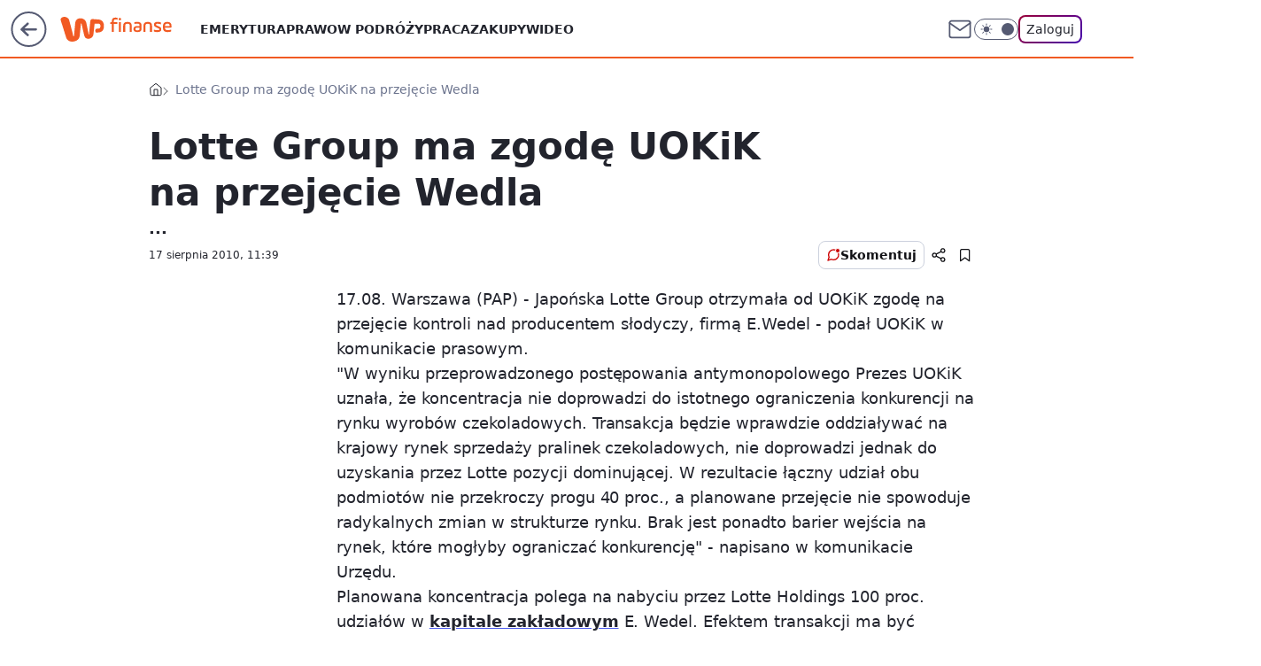

--- FILE ---
content_type: text/css; charset=utf-8
request_url: https://finanse.wp.pl/bW1vbi5jTTZQFBRaGhFAIxNMQApFAj0wXhAHGxdGQAgTTEA2ajU9CG4pPTZqNT0Ibik9Nmo1PQhuKT02ajU9CG4pPTZqNT0Ibik9Nmo1PQhuKT02ajU9CG4pPTZqNT0Ibik9Nmo1PQhuKT02ajU9CG4pPTZqNT0Ibik9Nmo1PQhuKT02ajU9CG4pPTZqNT0Ibik9Nmo1PQhuKT02ajU9CG4pPTZqNT0Ibik9Nmo1PQhuKT02ajU9CG4pPTZqNT0Ibik9Nmo1PQhuKT02ajU9CG4pPTZqNT0Ibik9Nmo1PQhuKT02ajU9CG4pPTZqNT0Ibik9Nmo1PQhuKT02ajU9CG4pPTZqNT0Ibik9Nmo1PQhuKT02ajU9CG4pPTZqNT0Ibik9Nmo1PQhuKT02ajU9CG4pPTZqNT0Ibik9Nmo1PQhuKT02ajU9CG4pPTZqNT0Ibik9Nmo1PQhuKT02ajU9CG4pPTZqNT0Ibik9Nmo1PQhuKT02ajU9CG4pPTZqNT0Ibik9Nmo1PQhuKT02ajU9CG4pPTZqNT0Ibik9Nmo1PQhuKT02ajU9CG4pPTZqNT0Ibik9Nmo1PQhuKT02ajU9CG4pPTZqNT0Ibik9Nmo1PQhuKT02ajU9CG4pPTZqNT0Ibik9Nmo1PQhuKT02ajU9CG4pPTZqNT0Ibik9Nmo1PQhuKT02ajU9CG4pPTZqNT0Ibik9Nmo1PQhuKT02ajU9CG4pPTZqNT0Ibik9Nmo1PQhuKT02ajU9CG4pPTZqNT0Ibik9Nmo1PQhuKT02ajU9CG4pPTZqNT0Ibik9Nmo1PQhuKT02ajU9CG4pPTZqNT0Ibik9Nmo1PXUdVBdLD0hNJ11YFRkbDAs5UBgRDBoYBztUFxEMGhxTeQRAVkcFRQMlRR8BBVBHAThcGw0HGwkRJBML
body_size: 26504
content:
:root{--color-neutral-25:#f7f8fa;--color-neutral-50:#eff1f5;--color-neutral-100:#e8ebf1;--color-neutral-150:#dfe4ee;--color-neutral-200:#d7dce6;--color-neutral-250:#ccd1dd;--color-neutral-300:#bcc4d4;--color-neutral-350:#a8b2c7;--color-neutral-400:#9ba7bf;--color-neutral-450:#929db9;--color-neutral-500:#8590ac;--color-neutral-550:#7a849e;--color-neutral-600:#6c748e;--color-neutral-650:#636880;--color-neutral-700:#555a72;--color-neutral-750:#41455a;--color-neutral-800:#2f3241;--color-neutral-850:#22242d;--color-neutral-900:#1b1c22;--color-neutral-950:#111115;--color-neutral-white:#fff;--color-neutral-black:#08080b;--color-neutral-blue:#e3eaf7;--color-tomato-100:#ffe5e5;--color-tomato-200:#faa;--color-tomato-300:#ff7f7f;--color-tomato-400:#f34d4d;--color-tomato-500:#c00;--color-tomato-600:#b30000;--color-tomato-700:#900;--color-tomato-800:maroon;--color-tomato-900:#600;--color-red-100:#fff2f2;--color-red-200:#ffb8b8;--color-red-300:#ff7e7e;--color-red-400:#f22d2d;--color-red-500:#db1111;--color-red-600:#c30b12;--color-red-700:#a8080e;--color-red-800:#870005;--color-red-900:#670004;--color-green-100:#eefff0;--color-green-200:#bff9c5;--color-green-300:#7cd685;--color-green-400:#61b268;--color-green-500:#4f9255;--color-green-600:#3e7543;--color-green-700:#246229;--color-green-800:#0f4814;--color-green-900:#0b3a10;--color-iris-100:#eeefff;--color-iris-200:#bfc6ff;--color-iris-300:#96a0ff;--color-iris-400:#6978ff;--color-iris-500:#4b5bef;--color-iris-600:#3746cc;--color-iris-700:#2c38a8;--color-iris-800:#19258f;--color-iris-900:#0c1571;--color-pink-300:#ff69d5cc;--color-pink-500:#e44ba799;--color-pony-100:#ffecf4;--color-pony-200:#f5afc5;--color-pony-300:#eb7fa8;--color-pony-400:#e2508c;--color-pony-500:#da2f73;--color-pony-600:#c02a68;--color-pony-700:#a6255c;--color-pony-800:#8c204f;--color-pony-900:#731a43;--color-forest-100:#e0f8e6;--color-forest-200:#a9d9a9;--color-forest-300:#79bc7b;--color-forest-400:#4a9d49;--color-forest-500:#338631;--color-forest-600:#227120;--color-forest-700:#1a5c1a;--color-forest-800:#154f16;--color-forest-900:#104212;--color-yellow-100:#fffcea;--color-yellow-200:#fff7c6;--color-yellow-300:#fff199;--color-yellow-400:#ffe959;--color-yellow-500:#fd0;--color-yellow-600:#f3d303;--color-yellow-700:#e5c702;--color-yellow-800:#d4b806;--color-yellow-900:#bda904;--color-neutral-50-rgb:239,241,245;--color-neutral-900-rgb:27,28,34;--color-neutral-black-rgb:9,9,12;--color-neutral-white-rgb:255,255,255;--color-iris-500-rgb:75,91,239;--color-success:var(--color-green-500);--color-error:var(--color-red-500);--font-semibold:600;--font-bold:700;--rounded:0.25rem;--rounded-lg:0.5rem;--rounded-full:9999px;--transition-duration:0.3s;--text-sm:0.875rem;--text-xs:0.75rem;--text-3xl:1.875rem;--leading-4:1rem;--leading-5:1.25rem;--z-100:100}*{box-sizing:border-box}a,abbr,acronym,address,applet,article,aside,audio,b,big,blockquote,body,button,canvas,caption,center,cite,code,dd,del,details,dfn,div,dl,dt,em,embed,fieldset,figcaption,figure,footer,form,h1,h2,h3,h4,h5,h6,header,hgroup,html,i,iframe,img,input,ins,kbd,label,legend,li,mark,menu,nav,object,ol,output,p,pre,q,ruby,s,samp,section,small,span,strike,strong,sub,summary,sup,table,tbody,td,textarea,tfoot,th,thead,time,tr,tt,u,ul,video{border:0;font:inherit;margin:0;padding:0;vertical-align:baseline}article,aside,details,figcaption,figure,footer,header,hgroup,menu,nav,section{display:block}body{line-height:1}ol,ul{list-style:none}blockquote,q{quotes:none}blockquote:after,blockquote:before,q:after,q:before{content:"";content:none}table{border-collapse:collapse;border-spacing:0}b,strong{font-weight:700}body{font-family:Roboto,sans-serif;font-size:16px;line-height:1.3}.wp-scroll-lock{overflow:hidden}.wp-scroll-lock-ios{height:100%;overflow:hidden;position:fixed;width:100%}.wp-media-image{display:block;height:100%;max-width:100%;min-height:1px;position:relative;width:100%}#article-right-rail{display:flex;flex-direction:column;gap:1.25rem;height:100%}.rail-container{flex:1;max-height:1200px}.rail-container:last-of-type,.rail-scroll-bottom{flex-grow:1;flex-shrink:1;height:auto;max-height:none}.rail-container:has(div[class~=closed]){flex:0;height:0}img[data-lightbox]{cursor:pointer}h2[id^=title-]{scroll-margin-top:var(--nav-header-height,90px)}body.dark{--color-header-bg:var(--color-neutral-800);--color-header-icon-light:var(--color-neutral-150);--color-header-icon-dark:var(--color-neutral-white);--color-header-text:var(--color-neutral-50);--bg-content:var(--color-neutral-800);--icon-light:var(--color-neutral-150);--icon-dark:var(--color-neutral-25);--color-one-login:#7f7eff;--one-login-gradient:linear-gradient(135deg,#ff84b0,#6e65e5);--color-one-login-text:var(--color-neutral-50);background-color:var(--color-neutral-900);color:var(--color-neutral-50)}body{--color-header-bg:var(--color-neutral-white);--color-header-icon-light:var(--color-neutral-700);--color-header-icon-dark:var(--color-neutral-800);--color-header-text:var(--color-neutral-850);--bg-content:var(--color-neutral-white);--icon-dark:var(--color-neutral-800);--icon-light:var(--color-neutral-700);--color-one-login:#2019f5;--one-login-gradient:linear-gradient(135deg,#9b0238,#4404ae);--color-one-login-text:var(--color-neutral-850);--wp-drastic-accent-color:var(--color-tomato-500);background-color:var(--color-neutral-50);color:var(--color-neutral-850)}#bottom-sticky-container{bottom:0;display:flex;flex-direction:column;position:fixed;width:100%;z-index:701}@media screen and (max-width:1281px){.wp-billboard{margin:0 -13px}}.wp-double{display:flex;gap:.5rem;transition:gap var(--transition-duration)}.wp-double:has(>.closed),.wp-double:has(>div>img+div>div:first-child:empty){gap:0}.wp-double>div{transition:width var(--transition-duration)}.wp-double>div.closed,.wp-double>div:has(img+div>div:first-child:empty){background-color:var(--color-neutral-25)!important;width:0!important}.wp-darkmode-toggle{align-items:center;border:1px solid var(--color-header-icon-light);border-radius:var(--rounded-full);cursor:pointer;display:flex;height:1.5rem;position:relative;transition:transform .5s,background .5s,border .5s;width:3.125rem}.wp-darkmode-toggle .toggle-container{border-radius:var(--rounded-full);color:var(--color-header-icon-light);height:1.125rem;left:.25rem;position:absolute;top:50%;transform:translateY(-50%);transition:all .5s ease;width:1.125rem}body.dark .wp-darkmode-toggle .toggle-container{transform:translateX(1.5rem) translateY(-50%)}.toggle-icon-dark,.toggle-icon-light{height:.875rem;left:50%;position:absolute;transform:translate(-50%,-50%);transition:opacity .5s ease-in-out;width:.875rem}.toggle-icon-dark{opacity:0;top:42%}.toggle-icon-light{opacity:1;top:50%}.wp-darkmode-toggle .icon-moon,.wp-darkmode-toggle .icon-sun{display:block}body.dark .toggle-icon-dark{opacity:1}body.dark .toggle-icon-light{opacity:0}.toggle-icon-circle{background-color:var(--color-header-icon-light);border-radius:var(--rounded-full);height:.875rem;position:absolute;right:.25rem;transition:transform .5s ease,background-color .5s ease;width:.875rem}body.dark .toggle-icon-circle{transform:translateX(-25px)}.wp-notfound{display:flex;flex-wrap:wrap;gap:10px;justify-content:center}.wp-notfound div:first-of-type{display:flex;flex-direction:column;justify-content:center}.wp-notfound div:last-of-type{align-items:center;display:flex;flex-direction:column;gap:1rem;width:100%}.wp-notfound svg{height:80px;width:80px;fill:var(--color-brand);grid-area:icon}.wp-notfound svg g#page{fill:#555a72}body.dark .wp-notfound svg g#page{fill:#dfe4ee}.wp-notfound span{color:var(--color-brand);font-size:1rem;font-weight:600;line-height:1.5rem}.wp-notfound h2{color:var(--color-neutral-850);font-size:1.125rem;line-height:1.6875rem}body.dark .wp-notfound h2{color:var(--color-neutral-50)}.wp-notfound p{color:var(--color-neutral-850);font-size:1rem;line-height:1.5rem;text-align:center}body.dark .wp-notfound p{color:var(--color-neutral-50)}.wp-notfound a{background-color:var(--color-brand);border-radius:2rem;color:var(--color-brand-inverse);cursor:pointer;font-size:.875rem;line-height:1.3125rem;padding:.5rem 1.5rem;text-decoration:none}.wp-notfound a:hover{filter:brightness(110%)}@media screen and (min-width:1140px){.wp-notfound{display:grid;gap:10px;-moz-column-gap:30px;column-gap:30px;grid-template-areas:"icon title" "icon content";grid-template-columns:160px auto;grid-template-rows:auto 1fr;margin:0 auto;row-gap:1rem;width:568px}.wp-notfound svg{height:160px;width:160px}.wp-notfound p{text-align:left}.wp-notfound h2{font-size:1.5rem;line-height:2.25rem}.wp-notfound div:first-of-type{grid-area:title;margin-top:10px}.wp-notfound div:last-of-type{align-items:start;grid-area:content;width:auto}}.wp-content-text-raw{font-feature-settings:"kern" 1;font-kerning:normal;letter-spacing:-.001em;text-rendering:optimizeLegibility;word-break:break-word}.wp-content-text-raw h1,.wp-content-text-raw h2,.wp-content-text-raw h3,.wp-content-text-raw h4,.wp-content-text-raw h5,.wp-content-text-raw h6{font-size:1.3rem;font-weight:var(--font-semibold,600);line-height:1.7rem;padding-top:1rem}.wp-content-text-raw h2 .slide-counter{background-color:var(--color-neutral-50);border-radius:.5rem;color:var(--color-neutral-850);display:inline-block;font-size:.75rem;font-weight:400;line-height:1rem;margin-right:1rem;padding:.25rem .5rem}body.dark .wp-content-text-raw h2 .slide-counter{background-color:var(--color-neutral-750);color:var(--color-neutral-50)}.wp-content-text-raw h2 .slide-counter strong{color:var(--color-neutral-850);font-size:1.125rem;font-weight:700;line-height:1.5rem}body.dark .wp-content-text-raw h2 .slide-counter strong{color:var(--color-neutral-50)}.wp-content-text-raw h2.wp-content-title{margin-bottom:-.5rem}.wp-content-text-raw a.wp-video-title-link{text-decoration:none}.wp-content-text-raw h2.wp-content-title,.wp-content-text-raw:has(+.wp-content-part-video) strong{display:block;font-size:1.3rem;font-weight:var(--font-semibold,600);line-height:1.7rem}.wp-content-text-raw h2.wp-content-title:before,.wp-content-text-raw:has(+.wp-content-part-video) strong:before{align-content:center;background-color:var(--color-neutral-white);border:1px solid var(--color-neutral-250);border-radius:.25rem;color:var(--color-iris-800);content:"WIDEO";font-size:.875rem;font-weight:var(--font-semibold);margin-right:.5rem;padding:.125rem .25rem;text-transform:uppercase}@media screen and (min-width:630px){.wp-content-text-raw h2.wp-content-title:before,.wp-content-text-raw:has(+.wp-content-part-video) strong:before{font-size:1rem;padding:.25rem .5rem}}body.dark .wp-content-text-raw h2.wp-content-title:before,body.dark .wp-content-text-raw:has(+.wp-content-part-video) strong:before{background-color:var(--color-neutral-800);border-color:var(--color-neutral-600);color:var(--color-iris-200)}@media screen and (min-width:630px){.wp-content-text-raw h2.wp-content-title,.wp-content-text-raw:has(+.wp-content-part-video) strong{margin-bottom:-1rem}}.wp-content-text-raw h2{padding-top:0}.wp-content-text-raw em{font-style:italic}.wp-content-text-raw pre{white-space:pre-line}.wp-content-text-raw b,.wp-content-text-raw strong{font-weight:700}.wp-content-text-raw p{font-size:1.1rem;font-weight:400;line-height:1.75rem}.wp-content-text-raw ol,.wp-content-text-raw ul{font-size:1.1rem;font-weight:var(--font-normal,400);line-height:1.75rem;list-style-image:none;list-style-position:initial;list-style-type:disc;margin:0;padding-left:1.75rem}.wp-content-text-raw li{padding-bottom:.5rem;padding-left:.75rem}.wp-content-text-raw li:last-child{padding-bottom:0}.wp-content-text-raw li::marker{color:var(--color-brand);font-weight:700}body.dark .wp-content-text-raw li::marker{color:var(--color-brand)}.wp-content-text-raw a{color:var(--color-neutral-850);font-weight:var(--font-semibold,600);text-decoration-color:var(--color-iris-500);text-decoration-line:underline;text-decoration-thickness:2px;word-break:break-word}.wp-content-text-raw a:visited{color:var(--color-neutral-650)}.wp-content-text-raw a:hover{background-color:rgba(var(--color-iris-500-rgb),.3)}.wp-content-text-raw a:active,.wp-content-text-raw a:focus{text-decoration-color:transparent}.wp-content-text-raw a[rel~=sponsored]>span[data-last-word]{position:relative;white-space:nowrap}.wp-content-text-raw a[rel~=sponsored]>span[data-last-word]:after{bottom:0;content:"REKLAMA";display:block;font-size:10px;font-weight:400;line-height:14px;pointer-events:none;position:absolute;right:-.25rem;transform:translateX(100%)}.wp-content-text-raw a[rel~=sponsored]{margin:0 3.5rem 0 0}.wp-content-text-raw ul{list-style:disc}.wp-content-text-raw ol{counter-reset:item}.wp-content-text-raw ol>li{counter-increment:item;list-style-type:none;text-indent:-1.5rem}.wp-content-text-raw ol>li:before{content:counter(item) ". ";display:inline-block;margin-right:5px;text-align:right;width:1.125rem}.wp-content-text-raw ol strong li:before,.wp-content-text-raw ol>li:before{font-weight:var(--font-semibold,600)}.wp-content-text-raw img{display:block;height:auto;margin:1.5rem auto;max-width:100%}.wp-content-text-raw table{border-collapse:collapse;width:100%}.wp-content-text-raw thead th{font-weight:var(--font-normal,400);vertical-align:middle}.wp-content-text-raw tbody td,.wp-content-text-raw thead th{font-size:.875rem;line-height:1.125rem}.wp-content-text-raw tbody td,.wp-content-text-raw thead th{padding:.5rem .25rem}.wp-content-text-raw iframe{width:100%!important}.wp-content-text-raw blockquote{border-left:2px solid var(--color-iris-500);font-size:1.125rem;font-style:italic;font-weight:700;line-height:1.75rem;padding-left:1rem}body.dark .wp-content-text-raw a{color:var(--color-neutral-50);text-decoration-color:var(--color-iris-300)}body.dark .wp-content-text-raw a:visited{color:var(--color-neutral-200)}body.dark .wp-content-text-raw blockquote{border-color:var(--color-iris-300)}.content-part-table{max-width:100%;overflow-x:auto}.content-part-table table{border-bottom:1px solid;border-collapse:collapse;border-top:1px solid;font-variant-numeric:lining-nums tabular-nums;margin:0 auto}.content-part-table a{color:var(--color-brand-link);text-decoration:none}.content-part-table i{font-style:italic}.content-part-table strong{font-weight:700}.content-part-table th{font-weight:var(--font-semibold,600);hanging-punctuation:first;outline:none;overflow-wrap:break-word;text-align:left;text-indent:0}.content-part-table td,.content-part-table th{font-size:.75rem;line-height:1rem;padding:.25rem .375rem}.content-part-tabled td::empty{padding:0}@media screen and (min-width:630px){.content-part-table td,.content-part-table th{font-size:1rem;line-height:1.5rem;padding:.25rem .5rem}}.wp-content-quote{border-bottom-style:dotted;border-bottom-width:2px;display:grid;margin-top:.5rem;max-width:var(--wp-quote-max-width);padding:1.5rem 0;position:relative;row-gap:1rem;width:100%}.wp-content-quote-simple{border-top-style:dotted;border-top-width:2px;margin-top:0}.wp-content-quote-simple p{font-style:italic;font-weight:var(--font-semibold,600)}.wp-content-quote-simple p:before{content:"\201C"}.wp-content-quote-simple p:after{content:"\201D"}.wp-content-quote-author{align-items:center;font-size:.875rem;font-weight:700;line-height:1.25rem}.wp-content-quote-info{align-items:center;display:flex;flex-direction:column;gap:1rem;margin-top:.5rem}.wp-content-quote img{border:1px solid var(--color-neutral-650);border-radius:50%;height:64px;vertical-align:middle;width:64px}.wp-content-quote-raw h2,.wp-content-quote-raw h3,.wp-content-quote-raw ol,.wp-content-quote-raw p,.wp-content-quote-raw ul{font-size:1.125rem;font-style:italic;font-weight:700;line-height:1.75rem;text-align:center}.wp-content-quote-raw ol,.wp-content-quote-raw ul{list-style:disc}.wp-content-quote-icon{align-items:center;color:var(--color-neutral-250);display:flex;flex-shrink:0;justify-content:center;left:0;margin:0;padding:0 .75rem 0 .688rem;position:absolute;top:0;transform:translateY(-50%);width:100%;z-index:10}.wp-content-quote-icon:after,.wp-content-quote-icon:before{border-top:2px dotted;content:"";display:block;position:absolute;top:43%}.wp-content-quote,.wp-content-quote-icon:after,.wp-content-quote-icon:before{border-color:var(--color-neutral-250)}.wp-content-quote-icon:before{left:0;width:43%}@media (min-width:630px){.wp-content-quote-icon:before{left:0;width:46%}}.wp-content-quote-icon:after{right:0;width:43%}@media (min-width:630px){.wp-content-quote-icon:after{right:0;width:46%}}.wp-content-quote-icon svg{height:48px;width:64px}.wp-content-quote-simple .wp-content-quote-icon{display:none}.wp-content-quote-desc{color:var(--color-neutral-750);font-size:.75rem;font-style:normal;font-weight:400;line-height:1rem;text-align:center}body.dark .wp-content-quote,body.dark .wp-content-quote-icon:after,body.dark .wp-content-quote-icon:before,body.dark .wp-content-quote-simple{border-color:var(--color-neutral-600)}body.dark .wp-content-quote-desc{color:var(--color-neutral-100)}body.dark .wp-content-quote-icon{color:var(--color-neutral-600)}.wp-conten-part-author-footer{font-size:1.125rem;line-height:1.75rem}.wp-content-part-sponsor{color:var(--color-neutral-950);font-size:1rem;line-height:1.5rem}body.dark .wp-content-part-sponsor{color:var(--color-neutral-100)}.wp-content-part-teaser{background-color:var(--color-neutral-50);border-radius:var(--rounded-lg);padding:.5rem}.wp-content-part-teaser-without-photo{background-color:transparent}body.dark .wp-content-part-teaser{background-color:var(--color-neutral-750)}.wp-content-part-teaser .teaser-app,.wp-content-part-teaser .teaser-inline{color:currentColor;display:grid;gap:.5rem;grid-template-columns:110px 1fr;margin:0;text-decoration:none}.wp-content-part-teaser .teaser-app .teaser-picture{align-items:center;background-color:var(--color-neutral-white);display:flex;justify-content:center}body.dark .wp-content-part-teaser .teaser-app .teaser-picture{background-color:var(--color-neutral-850)}.wp-content-part-teaser .teaser-app:hover .teaser-picture,.wp-content-part-teaser .teaser-app:hover .teaser-picture svg,.wp-content-part-teaser .teaser-inline:hover .teaser-picture{opacity:.8}.wp-content-part-teaser .teaser-app:hover .teaser-app-desc,.wp-content-part-teaser .teaser-app:hover .teaser-category,.wp-content-part-teaser .teaser-app:hover .teaser-title,.wp-content-part-teaser .teaser-inline:hover .teaser-category,.wp-content-part-teaser .teaser-inline:hover .teaser-title{opacity:.6}.wp-content-part-teaser .teaser-title{font-size:.875rem;font-weight:700;line-height:1.315rem;overflow:hidden}.wp-content-part-teaser .teaser-picture{border-radius:var(--rounded-lg);height:82px;overflow:hidden;width:110px}.wp-content-part-teaser .teaser-category{color:var(--color-neutral-650);font-size:.75rem;line-height:1.125rem}body.dark .wp-content-part-teaser .teaser-category{color:var(--color-neutral-200)}.teaser-picture .wp-media-image{background-color:var(--color-neutral-white)}.teaser-picture .wp-media-image.cropped{-o-object-fit:fill;object-fit:fill}.teaser-picture .wp-media-image.scaled{-o-object-fit:contain;object-fit:contain}.wp-content-part-teaser .teaser-card-img{color:var(--placeholder-img);height:48px;width:48px}body.dark .wp-content-part-teaser .teaser-app-desc svg{color:var(--color-neutral-500)}.wp-content-part-teaser .teaser-app-desc svg{color:var(--color-neutral-200);height:20px;margin-left:.5rem;transform:translateY(-4px);vertical-align:middle;width:20px}@media screen and (min-width:630px){.wp-content-part-teaser .teaser-title{font-size:1.375rem;font-weight:var(--font-semibold);line-height:1.75rem}.wp-content-part-teaser .teaser-app,.wp-content-part-teaser .teaser-inline{-moz-column-gap:1rem;column-gap:1rem;grid-template-columns:135px 1fr}.wp-content-part-teaser{padding:1rem}.wp-content-part-teaser .teaser-picture{height:100px;width:135px}.wp-content-part-teaser .teaser-card-img{height:64px;width:64px}}.wp-content-part-teaser-large{background-color:var(--color-neutral-50);border-radius:0;padding:.75rem}.wp-content-part-teaser-large .teaser-large{color:currentColor;display:grid;gap:.5rem;grid-template-columns:1fr;margin:0;text-decoration:none}.wp-content-part-teaser-large .teaser-large:hover .teaser-picture{opacity:.8}.wp-content-part-teaser-large .teaser-large:hover .teaser-category,.wp-content-part-teaser-large .teaser-large:hover .teaser-title{opacity:.6}.wp-content-part-teaser-large .teaser-title{font-size:1rem;font-weight:var(--font-semibold);line-height:1.5rem;overflow:hidden}.wp-content-part-teaser-large .teaser-picture{border-radius:var(--rounded-lg);height:auto;overflow:hidden;width:100%}body.dark .wp-content-part-teaser-large{background-color:var(--color-neutral-750);color:var(--color-neutral-50)}.wp-content-part-teaser-dotted{border-bottom:2px dotted var(--color-neutral-350);border-top:2px dotted var(--color-neutral-350);margin:.75rem 0;padding:1.25rem 0 .75rem;position:relative}.wp-content-part-teaser-dotted-with-metrics{padding:1.25rem 0}body.dark .wp-content-part-teaser-dotted{border-bottom:2px dotted var(--color-neutral-400);border-top:2px dotted var(--color-neutral-400)}@media (min-width:630px){.wp-content-part-teaser-dotted,.wp-content-part-teaser-dotted-with-metrics{margin:.25rem 0 0;padding:1.25rem 0 .75rem}}.wp-content-part-teaser-dotted:before{background:var(--bg-content);content:attr(data-label);display:block;font-size:.875rem;font-weight:var(--font-bold);line-height:1rem;padding-right:.25rem;position:absolute;text-transform:uppercase;top:-.5rem}.wp-content-part-teaser-dotted .wp-teaser-metrics{bottom:-.5rem;left:0;padding-left:0;padding-right:.25rem;position:absolute;right:unset;top:unset}@media (min-width:630px){.wp-content-part-teaser-dotted .wp-teaser-metrics{bottom:unset;left:unset;padding-left:.25rem;padding-right:0;right:0;top:-.5rem}}.wp-content-part-stocks img{height:auto;max-width:100%}.wp-content-part-prosandcons{background:transparent;border-radius:var(--rounded-lg);display:grid;gap:1rem;grid-template-columns:1fr}@media (min-width:630px){.wp-content-part-prosandcons{grid-template-columns:1fr 1fr}}body.dark .wp-content-part-prosandcons .list-container{background:var(--color-neutral-900)}.wp-content-part-prosandcons .list-container{background:var(--color-neutral-50);display:flex;flex-direction:column;gap:1rem;padding:1.5rem}.wp-content-part-prosandcons .list-title{font-size:1.375rem;font-weight:700;line-height:1.125rem}.wp-content-part-prosandcons ul{display:grid;font-size:1.125rem;gap:1rem;line-height:1.75rem;list-style:none;margin:0;padding-left:.5rem}.wp-content-part-prosandcons li{align-items:baseline;display:flex;gap:.5rem}.wp-content-part-prosandcons span{flex:1 1 0%}.icon-cons,.icon-pros{border-radius:50%;display:block;flex-shrink:0;height:16px;position:relative;width:16px}.icon-pros{background-color:#559b98}.icon-cons{background-color:#ba6d78}.icon-cons:before,.icon-pros:before{height:2px;left:25%;top:50%;transform:translateY(-50%);width:50%}.icon-cons:before,.icon-pros:after,.icon-pros:before{background-color:var(--color-neutral-white);content:"";position:absolute}.icon-pros:after{height:50%;left:50%;top:25%;transform:translateX(-50%);width:2px}.wp-content-part-quiz-question{display:flex;flex-direction:column;gap:.75rem;scroll-margin-top:70px}.wp-content-part-quiz-question-index{color:#530ac8;font-size:1.5rem;font-weight:700;line-height:1.625rem}body.dark .wp-content-part-quiz-question-index{color:#c7abf1}.wp-content-part-quiz-question-title{font-size:1.125rem;font-weight:700;line-height:1.625rem;max-width:624px}.wp-content-part-quiz-image-placeholder{background-color:var(--bg-content);border:1px solid #cc03ff;border-radius:.5rem;flex:none;height:94px;width:180px}.wp-content-part-quiz-answers-container{display:flex;flex-direction:column;gap:.5rem;width:100%}.wp-content-part-quiz-answers-container[data-quiz-image-answer=true]{flex-direction:row;flex-wrap:wrap}body.dark .wp-content-part-quiz-image-placeholder{border:1px solid #da85f0}.wp-content-part-quiz-image-placeholder-mobile{background-color:var(--bg-content);border-radius:.5rem;flex:none;height:172px;width:100%}@media (min-width:1280px){.wp-content-part-quiz-image-placeholder{height:158px;width:300px}}.wp-content-part-quiz-answer-image{background:linear-gradient(var(--bg-content) 0 0) padding-box,linear-gradient(0deg,rgba(0,0,0,.2) 0,rgba(0,0,0,.2) 100%),linear-gradient(102deg,#cc03ff 10.57%,#8b00b6 17.69%,#22242d 48.66%) border-box;border:2px solid transparent;border-radius:.75rem;color:inherit;cursor:pointer;outline:2px solid transparent;overflow:hidden;position:relative}.wp-content-part-quiz-answer-image:disabled{cursor:not-allowed}.wp-content-part-quiz-answer-image-icon{align-items:center;border-radius:.75rem;display:none;height:48px;justify-content:center;left:50%;position:absolute;top:50%;transform:translate(-50%,-50%);width:48px}.wp-content-part-quiz-answer-image[data-quiz-answer-status=true]{outline:3px solid var(--quiz-correct-border-color);outline-offset:-3px}.wp-content-part-quiz-answer-image[data-quiz-answer-status=true] .wp-content-part-quiz-answer-image-icon{background-color:var(--quiz-correct-bg);border:2px solid var(--quiz-correct-border-color);display:flex}.wp-content-part-quiz-answer-image[data-quiz-answer-status=false]{outline:3px solid var(--quiz-incorrect-border-color);outline-offset:-3px}.wp-content-part-quiz-answer-image[data-quiz-answer-status=false] .wp-content-part-quiz-answer-image-icon{background-color:var(--quiz-incorrect-bg);border:2px solid var(--quiz-incorrect-border-color);display:flex}.wp-content-part-quiz-answer-image[data-quiz-answer-status=correctgray]{outline:3px solid var(--quiz-correct-border-gray-color);outline-offset:-3px}.wp-content-part-quiz-answer-image[data-quiz-answer-status=correctgray] .wp-content-part-quiz-answer-image-icon{background-color:var(--quiz-correct-gray-bg);border:2px solid var(--quiz-correct-border-gray-color);display:flex}.wp-content-part-quiz-answer-image-placeholder{background-color:var(--bg-content);border-radius:.75rem;height:156px;width:156px}body.dark .wp-content-part-quiz-answer-image{background:linear-gradient(var(--bg-content) 0 0) padding-box,linear-gradient(0deg,rgba(0,0,0,.2) 0,rgba(0,0,0,.2) 100%),linear-gradient(102deg,#da85f0 10.57%,#c268dd 17.69%,#626573 48.66%) border-box}.wp-content-part-quiz-text-and-image-answer{gap:1rem;justify-content:flex-start;padding:0}.wp-content-part-quiz-text-and-image-answer-placeholder{height:98px;width:98px}.wp-content-part-quiz-text-and-image-answer[data-quiz-answer-status]{outline-offset:-1px}body{--quiz-answer-border-color:var(--color-neutral-850);--quiz-correct-bg:#bafe83;--quiz-correct-border-color:#74e304;--quiz-incorrect-bg:#ff6375;--quiz-incorrect-border-color:#ffacc3;--quiz-correct-gray-bg:var(--color-neutral-50);--quiz-correct-border-gray-color:var(--color-neutral-350);--quiz-selected-border-color:#530ac8}body.dark{--quiz-answer-border-color:var(--color-neutral-50);--quiz-correct-bg:#375234;--quiz-correct-border-color:#bafe83;--quiz-incorrect-bg:#871132;--quiz-incorrect-border-color:#ff6375;--quiz-correct-gray-bg:var(--color-neutral-900);--quiz-correct-border-gray-color:var(--color-neutral-400);--quiz-selected-border-color:#c7abf1}.wp-content-part-quiz-answer{align-items:center;background:linear-gradient(var(--bg-content) 0 0) padding-box,linear-gradient(0deg,rgba(0,0,0,.2) 0,rgba(0,0,0,.2) 100%),linear-gradient(102deg,#cc03ff 10.57%,#8b00b6 17.69%,#22242d 48.66%) border-box;border:1px solid transparent;border-radius:.75rem;color:inherit;cursor:pointer;display:flex;font-size:1rem;font-weight:500;justify-content:space-between;line-height:1.375rem;max-width:624px;outline:2px solid transparent;overflow-wrap:break-word;padding:.75rem 1rem;position:relative;text-align:left;width:100%}.wp-content-part-quiz-answer:not([data-psychotest-flag])>span{padding-right:2rem}.wp-content-part-quiz-image-answer{background:linear-gradient(var(--bg-content) 0 0) padding-box,linear-gradient(0deg,rgba(0,0,0,.2) 0,rgba(0,0,0,.2) 100%),linear-gradient(102deg,#cc03ff 10.57%,#8b00b6 17.69%,#22242d 48.66%) border-box;position:relative}.wp-content-part-quiz-answer:disabled{cursor:not-allowed}.wp-content-part-quiz-answer-icon{align-items:center;display:none;height:100%;justify-content:center;position:absolute;right:0;width:48px}.wp-content-part-quiz-answer[data-quiz-answer-status=true]{background:var(--quiz-correct-bg);border-color:transparent;outline:3px solid var(--quiz-correct-border-color);outline-offset:-3px}.wp-content-part-quiz-answer[data-quiz-answer-status=true] .wp-content-part-quiz-answer-icon{border-left:3px solid var(--quiz-correct-border-color);display:flex}.wp-content-part-quiz-answer[data-quiz-answer-status=false]{background:var(--quiz-incorrect-bg);border-color:transparent;outline:3px solid var(--quiz-incorrect-border-color);outline-offset:-3px}.wp-content-part-quiz-answer[data-quiz-answer-status=false] .wp-content-part-quiz-answer-icon{border-left:3px solid var(--quiz-incorrect-border-color);display:flex}.wp-content-part-quiz-answer[data-quiz-answer-status=correctgray]{background:var(--quiz-correct-gray-bg);border-color:transparent;outline:3px solid var(--quiz-correct-border-gray-color);outline-offset:-3px}.wp-content-part-quiz-answer[data-quiz-answer-status=correctgray] .wp-content-part-quiz-answer-icon{border-left:3px solid var(--quiz-correct-border-gray-color);display:flex}.wp-content-part-quiz-answer[data-quiz-answer-status=selected]{background:var(--quiz-correct-gray-bg);outline:3px solid var(--quiz-selected-border-color);outline-offset:-3px}.wp-content-part-quiz-answer[data-quiz-answer-status=selected] .wp-content-part-quiz-answer-icon{display:none}body.dark .wp-content-part-quiz-answer:not([data-quiz-answer-status]){background:linear-gradient(var(--bg-content) 0 0) padding-box,linear-gradient(0deg,rgba(0,0,0,.2) 0,rgba(0,0,0,.2) 100%),linear-gradient(102deg,#da85f0 10.57%,#c268dd 17.69%,#626573 48.66%) border-box}.wp-content-part-quiz-result-container{display:flex;flex-direction:column;gap:.5rem}.wp-content-part-quiz-result-wrapper{align-items:center;display:flex;gap:1rem;justify-content:center}.wp-content-part-quiz-result-title{color:#530ac8;font-size:1.5rem;font-weight:700;line-height:2rem}body.dark .wp-content-part-quiz-result-title{color:#c7abf1}.wp-content-part-quiz-result-summary{color:inherit;font-size:.875rem;line-height:1.25rem}@media (min-width:630px){.wp-content-part-quiz-result-container{gap:1.5rem}.wp-content-part-quiz-result-title{font-size:2rem}}.wp-social-instagram{margin:0 auto;width:auto}@media (min-width:1140px){.wp-social-instagram{width:658px}}.wp-social-instagram .instagram-embed{display:flex;justify-content:center}.wp-content-embed .fb-post,.wp-content-embed .instagram-embed{background-color:var(--color-neutral-white)}.wp-content-embed .instagram-embed{border:0;border-radius:3px;margin:1px;padding:0}.wp-content-embed .expand-container{bottom:0;height:35px;left:0;position:absolute;right:0}.wp-content-embed .expand-container button{align-items:center;background-color:var(--color-brand);border:none;border-radius:.5rem .5rem 0 0;color:var(--color-brand-inverse);cursor:pointer;display:flex;font-size:.75rem;font-weight:700;justify-content:center;letter-spacing:1px;margin-left:auto;margin-right:auto;padding:.5rem 1rem;transition:background-color .2s linear}.wp-content-embed .expand-container button:hover{text-decoration:underline}.wp-content-embed .expand-container button:after{border-bottom:1px solid var(--color-neutral-white);border-right:1px solid var(--color-neutral-white);content:"";display:inline-block;height:.375rem;margin:0 0 .25rem .5rem;position:relative;transform:rotate(45deg);width:.375rem}.wp-content-embed[data-expanded=true] .expand-container{display:none}.wp-content-embed .expand-bar{background-color:var(--color-brand);height:4px;transition:background-color .2s linear}.wp-content-embed .facebook-embed,.wp-content-embed .pinterest-embed{text-align:center}.wp-content-embed[data-type=FACEBOOK]{left:50%;min-width:350px;transform:translateX(-50%)}@media (min-width:381px){.wp-content-embed[data-type=FACEBOOK]{left:auto;min-width:auto;transform:none}}.wp-content-embed .spotify-embed{height:624px}.wp-content-embed .spotify-embed iframe,.wp-content-embed .twitch-embed iframe{height:100%;width:100%}.wp-content-embed .reddit-embed iframe{height:500px;width:100%}.wp-content-embed .giphy-embed iframe{border:0;height:100%;left:0;position:absolute;top:0;width:100%}.wp-content-embed .giphy-embed{height:0;left:0;position:relative;width:100%}.wp-content-embed .twitch-embed{aspect-ratio:1.77778}.wp-content-embed[data-type=TWITTER]{display:block}.toc-title{font-weight:var(--font-bold,700);line-height:1.5rem;margin-bottom:.5rem}.wp-content-toc{margin:.5rem 0 0}.wp-content-toc ul{margin:0;padding-left:2rem}.wp-content-toc li{color:var(--color-neutral-650);list-style-type:decimal;min-height:1.5rem;padding-bottom:.375rem;padding-left:.25rem}body.dark .wp-content-toc li{color:var(--color-neutral-200)}.wp-content-toc a{color:inherit;font-size:1rem;font-weight:var(--font-normal,400);line-height:1.5rem;text-align:left;text-decoration-color:currentColor;text-decoration-line:underline;text-decoration-style:dotted;text-decoration-thickness:1px;text-underline-offset:.5rem}.wp-content-toc a:hover{color:var(--color-neutral-950)}@media screen and (max-width:630px){.wp-content-toc a{text-underline-offset:.25rem}}@media not all and (hover:none){.wp-content-toc a:hover{text-decoration-style:solid}}body.dark .wp-content-toc a:hover{color:var(--color-neutral-100)}.wp-content-toc a:active{text-decoration-style:solid}.trimbox{height:7.1rem;max-width:100%;overflow:hidden;position:relative;z-index:1}.trimbox-button{display:none}.trimbox:after{background:linear-gradient(0deg,#fff 50%,transparent);bottom:0;content:"";height:4rem;left:0;position:absolute;width:100%;z-index:1}body.dark .trimbox:after{background:linear-gradient(to top,var(--color-neutral-800) 60%,transparent 100%)}.trimbox .trimbox-button{align-items:center;background:none;border:none;bottom:0;-moz-column-gap:.5rem;column-gap:.5rem;cursor:pointer;display:inline-flex;font-size:.75rem;font-weight:var(--font-bold,700);height:1rem;letter-spacing:.4px;padding:0;position:absolute;text-align:left;text-transform:uppercase;z-index:100}.trimbox .trimbox-button:hover{text-decoration:underline}.trimbox .trimbox-button:after{border-bottom:1px solid;border-left:1px solid;content:"";display:block;height:6px;margin-top:-6px;transform:rotate(-45deg);width:6px}#toc-trimbox-more{display:none}#toc-trimbox-more:checked~.trimbox{height:auto}#toc-trimbox-more:checked~.trimbox .trimbox-button,#toc-trimbox-more:checked~.trimbox:after{display:none}.wp-content-part-video .embed-dailymotion{aspect-ratio:1.77778;height:100%;width:100%}.wp-content-part-video .embed-wpplayer{align-items:center;aspect-ratio:1.77778;display:flex;flex-direction:column}.wpplayer-placeholder{aspect-ratio:1.77778;width:100%}.wp-content-part-video .embed-filevideo{aspect-ratio:1.77778;display:block;width:100%}.multiteaser-content .wp-content-part-teaser{border-radius:0;padding:0}.multiteaser-content{display:grid;gap:1rem}.wp-content-part-multiteaser{background-color:var(--color-neutral-50);border-radius:var(--rounded-lg);display:grid;gap:.5rem;padding:.5rem 1rem}.wp-content-part-multiteaser .multiteaser-title{color:var(--color-neutral-650);font-size:.75rem;font-weight:700;line-height:1.125rem}body.dark .wp-content-part-multiteaser .multiteaser-title{color:var(--color-neutral-200)}body.dark .wp-content-part-multiteaser{background-color:var(--color-neutral-750)}.wp-content-part-image .image-description{font-size:.875rem;line-height:1.25rem;margin-top:.25rem;width:100%}.wp-content-part-image .image-description.with-indent{padding:0 1rem}.wp-content-part-image .image-caption{color:var(--color-neutral-650)}body.dark .wp-content-part-image .image-caption{color:var(--color-neutral-200)}.wp-content-part-image .camera-icon{height:.75rem;width:1rem}body.dark .wp-content-part-image .image-source{color:var(--color-neutral-100)}.wp-content-part-image .image-source{color:var(--color-neutral-750);font-size:.625rem;font-weight:700;line-height:1rem}.wp-content-part-image.single-image{align-items:center;display:flex;flex-direction:column;min-width:100%;position:relative}.wp-content-part-image.single-image>a,.wp-content-part-image.single-image>picture{min-width:100%}.wp-height-limited-image{background:var(--wp-height-limited-bg,var(--color-neutral-50));display:flex;justify-content:center}body.dark .wp-height-limited-image{background:var(--wp-height-limited-bg-dark,hsla(0,0%,100%,.098))}.wp-height-limited-image img{aspect-ratio:var(--aspect-ratio,1.77778);max-height:var(--wp-height-limited-max-h,60vh);-o-object-fit:contain;object-fit:contain}.wp-content-part-compare-image{-o-object-fit:cover;object-fit:cover}.wp-content-part-compare{aspect-ratio:var(--wp-compare-aspect-ratio);overflow:hidden;position:relative}.wp-content-part-compare figure{bottom:0;left:0;position:absolute;right:0;top:0}.wp-content-part-compare figcaption,.wp-content-part-compare figure>picture{-webkit-user-select:none;-moz-user-select:none;user-select:none}.wp-content-part-compare figcaption{background-color:hsla(0,0%,5%,.6);color:var(--color-neutral-white);display:block;font-size:.75rem;line-height:1rem;padding:.25rem .375rem;position:absolute}[data-wp-compare-vertical] figcaption{left:0;right:0}[data-wp-compare-vertical] figure:first-of-type figcaption{top:0}[data-wp-compare-vertical] figure:last-of-type figcaption{bottom:0}[data-wp-compare-horizontal] figcaption{bottom:0;width:50%}[data-wp-compare-horizontal] figure:first-of-type figcaption{left:0}[data-wp-compare-horizontal] figure:last-of-type figcaption{right:0}.wp-content-part-compare-image-container{height:auto;overflow:hidden;position:absolute;width:auto}.wp-content-part-compare-handler{align-items:center;bottom:0;display:flex;height:56px;justify-content:center;left:0;position:absolute;right:0;top:0}.wp-content-part-compare-handler:after,.wp-content-part-compare-handler:before{background:var(--color-neutral-white);content:""}.wp-content-part-compare-handler>div{align-items:center;-webkit-backdrop-filter:blur(7px);backdrop-filter:blur(7px);border:2px solid var(--color-neutral-white);border-radius:3.5rem;box-shadow:0 0 7px rgba(0,0,0,.35);color:var(--color-neutral-white);display:flex;height:3.5rem;justify-content:center;width:3.5rem}.wp-content-part-compare-handler svg{width:14px}[data-wp-compare-vertical] .wp-content-part-compare-handler{flex-direction:row;transform:translateY(-50%)}[data-wp-compare-vertical] .wp-content-part-compare-handler:after,[data-wp-compare-vertical] .wp-content-part-compare-handler:before{bottom:0;box-shadow:0 2px 4px rgba(0,0,0,.3);cursor:ns-resize;height:2px;top:0;width:calc(50% - 28px)}[data-wp-compare-vertical] .wp-content-part-compare-handler>div{cursor:ns-resize}[data-wp-compare-vertical] .wp-content-part-compare-handler:before{left:0}[data-wp-compare-vertical] .wp-content-part-compare-handler:after{right:0}[data-wp-compare-vertical] .wp-content-part-compare-handler{height:3.5rem;width:100%}[data-wp-compare-horizontal] .wp-content-part-compare-handler>div{transform:rotate(90deg)}[data-wp-compare-horizontal] .wp-content-part-compare-handler{flex-direction:column;transform:translateX(-50%)}[data-wp-compare-horizontal] .wp-content-part-compare-handler:after,[data-wp-compare-horizontal] .wp-content-part-compare-handler:before{bottom:0;box-shadow:2px 0 4px rgba(0,0,0,.3);cursor:ew-resize;height:calc(50% - 28px);top:0;width:2px}[data-wp-compare-horizontal] .wp-content-part-compare-handler>div{cursor:ew-resize}[data-wp-compare-horizontal] .wp-content-part-compare-handler:before{left:0}[data-wp-compare-horizontal] .wp-content-part-compare-handler:after{right:0}[data-wp-compare-horizontal] .wp-content-part-compare-handler{height:100%;width:3.5rem}.wp-content-part-slider{display:flex;flex-direction:column;overflow:hidden}div[data-wp-slider-gesture-area]{touch-action:pan-y}.wp-content-part-slider-wrapper:after{background:linear-gradient(to right,rgb(from var(--bg-content) r g b/0),var(--bg-content));content:"";height:100%;opacity:1;pointer-events:none;position:absolute;right:0;top:0;transition:opacity .12s ease-in-out;width:12%;z-index:1}.wp-content-part-slider[data-wp-last-slide] .wp-content-part-slider-wrapper:after{opacity:0}.wp-content-part-slider>div{padding-right:50px;position:relative}.wp-content-part-slider ul{display:flex;flex-direction:row;height:100%;transition:transform .2s}.wp-content-part-slider ul li{display:flex;flex:0 0 100%;justify-content:center;padding:0 .5rem;width:100%}.wp-content-part-slider ul li:first-of-type{padding-left:0}.wp-content-part-slider ul li:last-of-type{padding-right:0}.wp-content-part-slider ul li>picture{display:flex;height:100%;justify-content:center;width:100%}.wp-content-part-slider-image{border-radius:.5rem;display:block;-o-object-fit:cover;object-fit:cover;width:auto}.wp-content-part-slider figcaption{color:var(--color-neutral-650);margin-top:.25rem}body.dark .wp-content-part-slider figcaption{color:var(--color-neutral-200)}.wp-content-part-slider-caption{font-size:.875rem;line-height:1.3125rem}.wp-content-part-slider figcaption span.wp-content-part-slider-source{font-size:.625rem;font-weight:700;line-height:1rem}.wp-content-part-slider figcaption svg{height:.75rem;margin-right:.5rem;width:1rem}.wp-content-part-slider-navigation button{align-items:center;background:var(--color-neutral-650);border:none;border-radius:50%;color:var(--bg-content);cursor:pointer;display:flex;height:2.25rem;justify-content:center;opacity:.7;padding:0;position:absolute;top:50%;transform:translateY(-50%);transition:opacity .12s ease-in-out;width:2.25rem;z-index:2}body.dark .wp-content-part-slider-navigation button{background:var(--color-neutral-200)}.wp-content-part-slider-navigation button:disabled,.wp-content-part-slider-navigation button:disabled:hover{opacity:0;pointer-events:none}.wp-content-part-slider-navigation button:hover{opacity:1}.wp-content-part-slider-navigation button svg{height:.75rem;pointer-events:none;width:.75rem}.wp-content-part-slider-navigation button[data-wp-slider-control=prev]{left:0}.wp-content-part-slider-navigation button[data-wp-slider-control=next]{right:0}@media screen and (min-width:630px){.wp-content-part-slider ul{max-height:351px}}@media screen and (min-width:1280px){.wp-content-part-slider ul{max-height:408px}}.wp-content-part-mosaic-image{display:block;height:auto;max-width:100%;-o-object-fit:cover;object-fit:cover;width:100%}.wp-photo-image-container{position:relative;width:100%}.wp-photo-vote-wrapper{background-color:var(--color-neutral-25);border:1px solid var(--color-neutral-250);border-radius:.5rem;bottom:.75rem;left:50%;padding:.125rem;position:absolute;transform:translateX(-50%);width:-moz-fit-content;width:fit-content}.wp-photo-vote-buttons{display:inline-flex}.wp-photo-vote-buttons,.wp-photo-vote-buttons button{align-items:center;background-color:var(--color-neutral-25);gap:.25rem}.wp-photo-vote-buttons button{color:var(--color-neutral-black);cursor:pointer;display:flex;height:2rem;padding:0 .5rem}.wp-photo-vote-buttons button:not([disabled]):hover svg{color:var(--color-neutral-black);scale:1.2;transition:scale .2s ease-in-out;fill:var(--color-neutral-white)}.wp-photo-vote-buttons svg{color:var(--color-neutral-700);fill:var(--color-neutral-white)}.wp-photo-vote-counter{font-size:.875rem;font-weight:400;line-height:1.25rem}.wp-photo-like{align-items:center;display:flex;justify-content:center;position:relative}.wp-photo-like.photo-liked svg{color:var(--color-green-500);fill:rgba(79,146,85,.5)}.wp-photo-dislike{align-items:center;display:flex;justify-content:center;position:relative;transform:rotate(180deg)}.wp-photo-dislike.photo-disliked svg{color:var(--color-red-500);fill:rgba(219,17,17,.5)}.wp-photo-like.photo-liked:after{animation:like-burst-perfect .5s ease-in-out;border-radius:50%;box-shadow:0 -1.2rem 0 0 var(--color-green-500),.85rem -.85rem 0 0 var(--color-green-500),1.2rem 0 0 0 var(--color-green-500),.85rem .85rem 0 0 var(--color-green-500),0 1.2rem 0 0 var(--color-green-500),-.85rem .85rem 0 0 var(--color-green-500),-1.2rem 0 0 0 var(--color-green-500),-.85rem -.85rem 0 0 var(--color-green-500);content:"";height:.1rem;left:50%;opacity:0;pointer-events:none;position:absolute;top:50%;transform:translate(-50%,-50%);width:.1rem;z-index:2}@keyframes like-burst-perfect{0%{opacity:1;transform:scale(.5)}to{opacity:0;transform:scale(.9)}}.wp-photo-dislike.photo-disliked:after{animation:dislike-burst-perfect .5s ease-in-out;border-radius:50%;box-shadow:0 -1.2rem 0 0 var(--color-red-500),.85rem -.85rem 0 0 var(--color-red-500),1.2rem 0 0 0 var(--color-red-500),.85rem .85rem 0 0 var(--color-red-500),0 1.2rem 0 0 var(--color-red-500),-.85rem .85rem 0 0 var(--color-red-500),-1.2rem 0 0 0 var(--color-red-500),-.85rem -.85rem 0 0 var(--color-red-500);content:"";height:.1rem;left:50%;opacity:0;pointer-events:none;position:absolute;top:50%;transform:translate(-50%,-50%);width:.1rem;z-index:2}@keyframes dislike-burst-perfect{0%{opacity:1;transform:scale(.5)}to{opacity:0;transform:scale(.9)}}.wp-photo-vote-buttons button:disabled{color:var(--color-neutral-black);cursor:not-allowed}.wp-content-part-typeform{height:400px}.wp-content-part-typeform-live{height:720px}@media screen and (min-width:630px){.wp-content-part-typeform-live{height:760px}}.wp-specification{display:flex;flex-direction:column}.wp-specification table{border-collapse:collapse;table-layout:fixed;text-align:left;width:100%}.wp-specification table th{padding:.75rem 1rem}.wp-specification table th[scope]{background:var(--color-brand)}.wp-specification table td{padding:.75rem 2rem}.wp-specification table td,.wp-specification table th{border-right:.125rem solid var(--color-neutral-50);font-size:1rem;height:3rem;line-height:1.5em;overflow-x:auto;vertical-align:top;white-space:pre-line}body.dark .wp-specification table td,body.dark .wp-specification table th{border-right-color:var(--color-neutral-750)}.wp-specification table td:last-child,.wp-specification table th:last-child{border:0}.wp-specification table th span{color:var(--color-neutral-white);font-weight:var(--font-bold);text-transform:uppercase}.wp-specification table th a{text-decoration:none}.wp-specification table th a:hover{opacity:.8}.wp-specification table tr:nth-child(2n){background:var(--color-neutral-50)}body.dark .wp-specification table tr:nth-child(2n){background:var(--color-neutral-900)}.wp-specification-image{display:flex;height:220px;justify-content:center;margin-bottom:.5rem}.wp-car-specification{display:flex;flex-direction:column;font-feature-settings:"kern" 1}.wp-car-specification table{border-collapse:collapse;table-layout:fixed;text-align:left;width:100%}.wp-car-specification table th{padding:.75rem 1rem}.wp-car-specification table th[scope]{background:var(--color-brand)}.wp-car-specification table td{padding:.75rem 2rem}.wp-car-specification table td,.wp-car-specification table th{border-right:.125rem solid var(--color-neutral-white);font-size:1rem;height:3rem;line-height:1.5em;overflow-x:auto;vertical-align:top;white-space:pre-line}body.dark .wp-car-specification table td,body.dark .wp-car-specification table th{border-right-color:var(--color-neutral-750)}.wp-car-specification table td:last-child,.wp-car-specification table th:last-child{border:0}.wp-car-specification table th span{color:var(--color-neutral-white);font-weight:var(--font-bold);text-transform:uppercase}.wp-car-specification table th a{text-decoration:none}.wp-car-specification table th a:hover{opacity:.8}.wp-car-specification table tr:nth-child(2n){background:var(--color-neutral-white)}body.dark .wp-car-specification table tr:nth-child(2n){background:var(--color-neutral-900)}.wp-staff-rating-box{align-items:center;background:var(--color-neutral-white);display:flex;flex-direction:column;gap:1rem;justify-content:center;padding:1rem 0 2rem;text-align:center}.wp-staff-rating-title{font-size:1.25rem;font-weight:700;margin-bottom:1rem}.wp-staff-rating-name{font-size:1.125rem;font-weight:600;line-height:1.6875rem}.wp-staff-rating-score-row{align-items:baseline;color:var(--color-neutral-950);display:flex;gap:.5rem;justify-content:center}.wp-staff-rating-score{color:var(--color-neutral-950);font-size:1.75rem;font-weight:600}.wp-staff-rating-scale{color:var(--color-neutral-650)}body.dark .wp-staff-rating-box{background:var(--color-neutral-900)}body.dark .wp-staff-rating-name,body.dark .wp-staff-rating-score{color:var(--color-neutral-50)}body.dark .wp-staff-rating-scale{color:var(--color-neutral-200)}.wpl{height:100%;left:0;overflow:hidden;position:fixed;top:0;touch-action:none;z-index:999999;-webkit-text-size-adjust:100%;-moz-text-size-adjust:100%;text-size-adjust:100%;animation:hideOverlay .4s ease forwards;backface-visibility:hidden;display:none;outline:0;will-change:opacity}.wpl[data-wpl-open=true]{animation:showOverlay .4s ease forwards}@keyframes showOverlay{0%{opacity:0}to{opacity:1}}@keyframes hideOverlay{0%{opacity:1}to{opacity:0}}.wpl-overlay{background:rgba(0,0,0,.92);height:calc(100vh + 1px);left:0;position:fixed;top:-1px;width:100%}.wpl-close-button{background-color:rgba(0,0,0,.32);border-radius:4px;cursor:pointer;height:36px;opacity:.7;position:absolute;right:20px;top:20px;width:36px;z-index:9999}.wpl-close-button:hover{opacity:1}.wpl-close-button:after,.wpl-close-button:before{background-color:var(--color-neutral-white);bottom:0;content:"";display:block;height:24px;left:0;margin:auto;position:absolute;right:0;top:0;width:1px}.wpl-close-button:after{transform:rotate(45deg)}.wpl-close-button:before{transform:rotate(-45deg)}.wpl-content-positioner{align-items:center;display:flex;flex-direction:column;height:100%;justify-content:center;left:0;overflow:hidden;position:relative;top:0;transform:translateZ(0);width:100%}@media screen and (min-width:1140px){.wpl-content-positioner{padding:0 100px}}.wpl .wpl-content-positioner img.wpl-image{border:none;display:block;float:none;height:auto;margin:auto;max-height:100vh;max-width:100vw;min-width:200px;-o-object-fit:cover;object-fit:cover;outline:0;padding:0;touch-action:none;-webkit-user-select:none;-moz-user-select:none;user-select:none;width:100%}.wpl-image-container{position:relative}@keyframes showImage{0%{opacity:0;transform:scale(.3)}to{opacity:1;transform:scale(1)}}@keyframes hideImage{0%{opacity:1;transform:scale(1)}to{opacity:0;transform:scale(.3)}}.wpl-content-positioner{animation:hideImage .2s ease forwards}.wpl[data-wpl-image-visible=true] .wpl-content-positioner{animation:showImage .4s ease forwards}.wpl-image-caption{background-color:rgba(0,0,0,.6);border-radius:8px;bottom:16px;color:var(--color-neutral-white);font-size:.75rem;line-height:1.4em;margin:0 16px;padding:4px 6px;position:absolute;-webkit-user-select:none;-moz-user-select:none;user-select:none}.wpl-loader{bottom:0;display:none;left:0;margin:auto;position:absolute;right:0;top:0}.wpl[data-wpl-loading=true] .wpl-loader{display:block}.wpl-nav{align-items:center;display:flex;height:100%;justify-content:space-between;left:0;position:absolute;top:0;width:100%;z-index:2}.wpl-nav:before{content:"";inset:0;pointer-events:none;position:absolute}.wpl-nav-next,.wpl-nav-prev{align-items:center;background:rgba(0,0,0,.32);border:none;border-radius:50%;color:var(--color-neutral-white);cursor:pointer;display:flex;font-size:2rem;height:48px;justify-content:center;opacity:.7;pointer-events:auto;position:relative;transition:opacity .2s;width:48px}.wpl-nav-next:hover,.wpl-nav-prev:hover{opacity:1}.wpl-nav-prev{margin-left:16px}.wpl-nav-next{margin-right:16px}.wpl-nav-next:disabled,.wpl-nav-prev:disabled{opacity:.2;pointer-events:none}.wpl-nav-next:before,.wpl-nav-prev:before{background:none;border:solid var(--color-neutral-white);border-width:0 3px 3px 0;content:"";display:block;height:14px;left:50%;pointer-events:none;position:absolute;top:50%;width:14px}.wpl-nav-prev:before{transform:translate(-30%,-50%) rotate(135deg)}.wpl-nav-next:before{transform:translate(-60%,-50%) rotate(-45deg)}.wpl-content-positioner:has(.wpl-lightbox-slides){animation:none}.wpl-lightbox-slides{display:flex;flex-direction:column;overflow:hidden;position:relative}.wpl-lightbox-slide{border:none;display:none;float:none;height:auto;margin:auto;max-height:100vh;max-width:100vw;min-width:200px;-o-object-fit:cover;object-fit:cover;outline:0;padding:0;touch-action:cross-slide-x;-webkit-user-select:none;-moz-user-select:none;user-select:none;width:100%}.wpl-lightbox-slide.active{display:block}.wpl-lightbox-slides .wpl-image-caption{background:rgba(0,0,0,.6);border-radius:8px;bottom:0;color:var(--color-neutral-white);font-size:.75rem;left:0;line-height:1.4em;margin:0 16px 16px;padding:4px 6px;pointer-events:none;position:absolute;z-index:2}.article-header{display:flex;flex-direction:column;gap:1rem}.superapp-header.article-header{gap:0}.article-header h1{font-size:1.375rem;font-weight:600;line-height:1.75rem;max-width:832px;text-align:left}.video-header h1{font-size:1.25rem;font-weight:var(--font-bold);line-height:1.5rem;max-width:100%}.article-header .article-lead{font-size:1.1rem;hanging-punctuation:first;letter-spacing:-.001em;line-height:1.6em;max-width:832px;overflow-wrap:break-word;text-indent:0}.video-header .article-lead{font-size:1rem;font-weight:var(--font-bold);line-height:1.5rem;max-width:100%}.article-caption{background:var(--color-neutral-900);bottom:0;color:var(--color-neutral-white);display:inline-block;font-size:.875rem;line-height:1.25rem;padding:.25rem 1rem;position:absolute;width:100%}body.dark .article-header .article-img-source{color:var(--color-neutral-100)}.article-header .article-img-source{color:var(--color-neutral-750);font-size:.625rem;font-weight:var(--font-semibold);line-height:1rem;margin-top:.25rem}.article-header .article-img-placeholder{aspect-ratio:16/9;background-color:var(--color-neutral-25);margin:0 -1rem;position:relative}body.dark .article-header .article-img-placeholder{background-color:var(--color-neutral-850)}.article-header .video-container{aspect-ratio:16/9;background-color:var(--color-neutral-200);margin:0 -1rem;position:relative}.article-header .video-source{color:var(--color-neutral-850,#22242d);font-family:Roboto,sans-serif;font-size:.75rem;font-style:normal;font-weight:var(--font-normal,400);line-height:.875rem;margin-top:.12rem;max-width:33.25rem}body.dark .article-header .video-source{color:var(--color-neutral-50,#eff1f5)}.superapp-header.article-header .video-container{margin-bottom:1rem}.article-header .video-placeholder{height:100%;left:0;position:absolute;top:0;width:100%}.wp-article-author{white-space:nowrap}.wp-article-content-date{color:var(--color-neutral-850);font-size:.75rem;line-height:1rem}body.dark .wp-article-content-date{color:var(--color-neutral-50)}.article-header .info-container{display:flex;flex-direction:column;gap:1rem}.article-header .info-container-row{align-items:center;-moz-column-gap:1rem;column-gap:1rem;flex-direction:row;flex-wrap:wrap;justify-content:space-between;row-gap:.25rem}@media screen and (min-width:630px){.article-header .info-container{align-items:center;border-bottom-width:0;border-color:var(--color-neutral-250);border-style:none;flex-direction:row;flex-wrap:wrap;justify-content:space-between}body.dark .article-header .info-container{border-color:var(--color-neutral-600)}.article-header h1{font-size:2.625rem;line-height:3.25rem}.video-header h1{font-size:2rem;line-height:2.5rem}.article-caption{background:rgba(var(--color-neutral-900-rgb),.6);border-radius:var(--rounded-lg);bottom:1rem;margin-left:1rem;padding:.25rem .375rem;right:1rem;width:auto}.article-header .article-lead{font-weight:var(--font-bold)}.article-header .article-img-placeholder,.article-header .video-container{margin:0}.article-header .video-container{width:100%}}.article-header .article-lead a{color:#000;font-weight:var(--font-semibold,600);text-decoration-color:#4554dc;text-decoration-line:underline;text-decoration-thickness:2px;word-break:break-word}body.dark .article-header .article-lead a{color:var(--color-neutral-100)}.article-header .article-lead a:visited{color:var(--color-neutral-500)}.article-header .article-lead a:hover{background-color:rgba(69,84,220,.3)}.article-header .article-lead a:active,.article-header .article-lead a:focus{text-decoration-color:transparent}.article-header .article-lead a[rel~=sponsored]>span[data-last-word]{position:relative;white-space:nowrap}.article-header .article-lead a[rel~=sponsored]>span[data-last-word]:after{bottom:0;content:"REKLAMA";display:block;font-size:10px;font-weight:400;line-height:14px;pointer-events:none;position:absolute;right:-.25rem;transform:translateX(100%)}.article-header .article-lead a[rel~=sponsored]{margin:0 3.5rem 0 0}.three-column-layout .article-header h1{font-size:2.25rem;font-weight:700;line-height:2.5rem;max-width:100%}.three-column-layout .article-header .article-lead{font-size:1.125rem;font-weight:700;line-height:1.75rem;max-width:100%}.three-column-layout .article-img-placeholder img{border-radius:var(--rounded-lg);height:200px;-o-object-fit:cover;object-fit:cover;width:auto}.three-column-layout .article-img-source{color:var(--color-neutral-750);display:flex;flex-direction:column;font-size:.75rem;font-weight:400;line-height:.875rem;margin-top:.5rem}body.dark .three-column-layout .article-img-source{color:var(--color-neutral-100)}.wp-article-labels{display:grid;margin:0 -1rem;row-gap:.75rem}.wp-article-labels:before{border-top:1px solid var(--color-neutral-50);content:"";margin:0 1rem}.wp-article-labels:after{border-bottom:1px solid var(--color-neutral-50);content:"";margin:0 1rem}.wp-article-labels.desktop-variant:after,.wp-article-labels.desktop-variant:before{margin:0}body.dark .wp-article-labels:not(.without-separators){background-color:var(--color-neutral-50);color:var(--color-neutral-950)}body.dark .wp-article-labels:after,body.dark .wp-article-labels:before{border:none}.wp-article-labels.desktop-variant{margin:0}.wp-article-labels.video-view-variant{margin:.5rem 0}.wp-article-label{align-items:center;-moz-column-gap:.5rem;column-gap:.5rem;display:flex;min-height:40px}.wp-article-label a{color:inherit;-moz-column-gap:.25rem;column-gap:.25rem;display:flex;font-weight:var(--font-semibold);line-height:1.125rem;padding:0 1rem;text-decoration:none;transition:filter var(--transition-duration);width:148px}.wp-article-label .wp-label-30-anniversary{justify-content:flex-end}.wp-article-label a svg{width:44px}.wp-article-label .wp-label-30-anniversary svg{width:3.875rem}.wp-article-label div{flex:1;font-size:.875rem;line-height:1.25rem}.wp-article-labels.desktop-variant .wp-article-label div{font-size:1rem;line-height:1.5rem}.wp-label-opinion svg{color:#ff383c}.wp-label-magazine svg{color:var(--color-neutral-650)}.wp-label-30-anniversary svg,.wp-label-creator svg{color:#ed1c24}.wp-article-label .wp-creator-link{background-color:initial;color:var(--color-brand-link);-moz-column-gap:0;column-gap:0;cursor:pointer;display:inline;font-size:.75rem;font-weight:var(--font-semibold);font-weight:400;line-height:1.5rem;padding:0}@media (min-width:630px){.wp-article-label .wp-creator-link{font-size:1.125rem}}.wp-creator-link:hover{color:var(--color-brand-lightened)}.wp-article-label .wp-image-container{display:flex;justify-content:center;padding:0;width:132px}.desktop-variant .wp-article-label .wp-image-container{width:148px}.wp-article-label .wp-article-label-info{padding-right:1rem}.desktop-variant .wp-article-label .wp-article-label-info{padding-right:1.5rem}.wp-article-labels:has(.wp-label-wppremium){background-color:inherit;display:flex;margin:0}body.dark .wp-article-labels:has(.wp-label-wppremium){background-color:inherit}.wp-article-labels:has(.wp-label-wppremium):after,.wp-article-labels:has(.wp-label-wppremium):before{content:none}.wp-article-labels:has(.wp-label-wppremium) .wp-article-label{width:100%}.wp-article-label .wp-label-wppremium{align-items:center;background:radial-gradient(circle at 100% -400%,hsla(0,0%,100%,.3),#0c111f 70%);border-radius:var(--rounded-lg);color:var(--color-neutral-white);-moz-column-gap:1rem;column-gap:1rem;height:61px;justify-content:center;padding:0 1.25rem;width:100%}body.dark .wp-article-label .wp-label-wppremium{background:radial-gradient(circle at 100% -400%,hsla(0,0%,100%,.3),#0c111f 110%)}@media (min-width:630px){.wp-article-label .wp-label-wppremium{background:radial-gradient(circle at 35% -550%,hsla(0,0%,100%,.3),#0c111f 70%);height:51px}body.dark .wp-article-label .wp-label-wppremium{background:radial-gradient(circle at 50% -400%,hsla(0,0%,100%,.3),#0c111f 100%)}}.wp-article-label .wp-label-wppremium svg{width:3rem}@media (min-width:630px){.wp-article-label .wp-label-wppremium svg{width:7.125rem}}.wp-article-labels .wp-article-label .wp-label-wppremium .wp-label-wppremium-info,.wp-article-labels.desktop-variant .wp-article-label .wp-label-wppremium .wp-label-wppremium-info{flex-grow:0;font-size:.75rem;font-weight:400;line-height:1rem;margin:.375rem 0;white-space:nowrap}.wp-article-labels.without-separators:after,.wp-article-labels.without-separators:before{content:none}.wp-article-labels.without-separators a:not(.wp-label-wppremium){max-height:1.5625rem;padding-left:0}.wp-articletags{display:flex;flex-wrap:wrap;gap:.5rem}.wp-articletags-nowrap{flex-wrap:nowrap}.wp-articletags a,.wp-articletags span{background-color:var(--color-neutral-white);border:1px solid var(--color-neutral-250);border-radius:.5rem;color:var(--color-neutral-850);cursor:pointer;display:inline-block;font-size:.875rem;height:2rem;max-width:100%;overflow:hidden;padding:.375rem .5rem;text-decoration:none;text-overflow:ellipsis;transition:background-color .3s,border-color .3s,color .3s;white-space:nowrap}#wp-articletags-tags-expand,.wp-articletags .wp-articletags-hidden{display:none}#wp-articletags-tags-expand:checked~.wp-articletags .wp-articletags-hidden{display:inline-block}#wp-articletags-tags-expand:checked~.wp-articletags-nowrap{flex-wrap:wrap}#wp-articletags-tags-expand:checked~.wp-articletags label{display:none}.wp-articletags a:hover,.wp-articletags span:hover{background-color:var(--color-neutral-25);border-color:var(--color-neutral-800)}body.dark .wp-articletags a,body.dark .wp-articletags span{background-color:var(--color-neutral-800);border-color:var(--color-neutral-600);color:var(--color-neutral-50)}body.dark .wp-articletags a:hover,body.dark .wp-articletags span:hover{border-color:var(--color-neutral-150)}.wp-article-source{align-items:center;border-radius:var(--rounded-lg);display:flex;flex-direction:row;font-size:1rem;gap:.5rem;justify-content:flex-end;line-height:1.5rem;min-height:1.5rem;padding:0 1rem}.wp-article-source:has(img){padding:0}@media (min-width:630px){.wp-article-source{padding:0}body.dark .wp-article-source:not(:has(img)){padding:0 1rem}}body.dark .wp-article-source{background-color:var(--color-neutral-50)}.wp-article-source>span{color:var(--color-neutral-650)}body.dark .wp-article-source>span{color:var(--color-neutral-950)}.wp-article-source a{color:var(--color-neutral-850);font-weight:var(--font-semibold,600);text-decoration-color:var(--color-iris-500);text-decoration-line:underline;text-decoration-thickness:2px;word-break:break-word}.wp-article-source a:visited{color:var(--color-neutral-650)}.wp-article-source a:hover{background-color:rgba(var(--color-iris-500-rgb),.3)}.wp-article-source a:active,.wp-article-source a:focus{text-decoration-color:transparent}.wp-article-source img{height:auto;max-height:40px;max-width:148px;-o-object-fit:contain;object-fit:contain;width:auto}.wp-article-source-v2{align-items:center;display:flex;flex-direction:row;font-size:.875rem;font-style:normal;font-weight:var(--font-normal,400);gap:.5rem;justify-content:flex-end;line-height:1.25rem;padding:.5rem}.wp-article-source-v2>span{color:var(--color-neutral-750)}body.dark .wp-article-source-v2>span{color:var(--color-neutral-100)}.wp-article-source-v2 a{border-radius:.25rem;color:var(--color-neutral-750);font-weight:var(--font-bold,700);text-decoration-color:var(--color-iris-500);text-decoration-line:underline;text-decoration-thickness:2px;word-break:break-word}body.dark .wp-article-source-v2 a{border-radius:.25rem;color:var(--color-neutral-100);text-decoration-color:var(--color-iris-300)}.wp-article-source-v2 a:visited{color:var(--color-neutral-650)}.wp-article-source-v2 a:hover{background-color:rgba(var(--color-iris-500-rgb),.3)}.wp-article-source-v2 a:active,.wp-article-source-v2 a:focus{text-decoration-color:transparent}.wp-article-source-v2 img{background-color:var(--color-neutral-25,#f7f8fa);border-radius:.25rem;max-height:23px;padding:.25rem;width:auto}.breadcrumbs-wrapper{--color-text-primary:var(--color-neutral-850);--color-text-disabled:var(--color-neutral-600);--color-text-hover:var(--color-neutral-950);display:flex;padding-bottom:8px}.breadcrumbs-wrapper.breadcrumbs-desktop{padding-bottom:0}.dark .breadcrumbs-wrapper{--color-text-primary:var(--color-neutral-50);--color-text-disabled:var(--color-neutral-450);--color-text-hover:var(--color-neutral-25)}.breadcrumbs-wrapper:after{content:"";display:block;flex-grow:0;flex-shrink:0;width:320px}.breadcrumbs-wrapper.breadcrumbs-mobile{margin-bottom:8px}.breadcrumbs-wrapper.breadcrumbs-desktop:after,.breadcrumbs-wrapper.breadcrumbs-mobile:after{display:none}.breadcrumbs{display:flex;gap:2px 6px;overflow-x:auto;overflow-y:hidden;scrollbar-width:thin;white-space:nowrap;width:100%}.breadcrumbs-item{align-items:center;display:flex;font-size:.875rem;gap:8px;line-height:1.5em;text-overflow:ellipsis}.breadcrumbs-item:after{border-color:currentcolor currentcolor transparent transparent;border-style:solid;border-width:1px;content:"";display:block;flex-grow:0;flex-shrink:0;height:5px;opacity:.6;transform:rotate(45deg) translateX(-1px) translateY(3px);width:5px}.breadcrumbs-item:last-child:after{display:none}.breadcrumbs-item.breadcrumbs-home{flex-grow:0;flex-shrink:0;width:30px}.breadcrumbs-item-link{color:inherit;overflow:hidden;text-decoration:none;text-overflow:ellipsis;white-space:nowrap}.breadcrumbs-item-link:hover{color:var(--color-text-hover);text-decoration:underline;text-underline-offset:24%}.breadcrumbs-desktop .breadcrumbs-material{overflow:hidden}.breadcrumbs-item.breadcrumbs-material span{color:var(--color-text-disabled);overflow:hidden;text-overflow:ellipsis;white-space:nowrap}.breadcrumbs-item svg{height:16px;position:relative;top:3px;width:16px}@keyframes bn-reveal{0%{opacity:0}to{opacity:1}}#wp-breaking-news{align-items:center;animation-timeline:auto;animation-range-start:normal;animation-range-end:normal;animation:bn-reveal .75s ease 0s 1 normal none running;background-color:var(--color-yellow-500);box-shadow:0 5px 9px -5px #1528367d,6px 15px 34px -6px #2130498a;display:none;gap:1rem;padding:.25rem .5rem;width:100%}#wp-breaking-news .news-link{align-items:center;display:flex;gap:1rem;justify-items:center;text-decoration:none}#wp-breaking-news .important-badge{background-color:var(--color-neutral-950);border-radius:var(--rounded);color:var(--color-yellow-500);font-size:.625rem;font-weight:var(--font-bold,700);line-height:.875rem;padding:.25rem;text-align:center}#wp-breaking-news .news-title{-webkit-box-orient:vertical;display:-webkit-box;-webkit-line-clamp:2;color:var(--color-neutral-950);font-size:.875rem;font-weight:var(--font-bold);line-height:1.25rem;overflow:hidden}#wp-breaking-news button{background:none}#wp-breaking-news svg{color:var(--color-neutral-950)}#wp-breaking-news .news-arrow{display:none}#wp-breaking-news .news-arrow svg{height:1.25rem;width:1.125rem}#wp-breaking-news .news-close{cursor:pointer;display:flex;margin-left:auto}#wp-breaking-news .news-close svg{height:1.5rem;width:1.5rem}#wp-breaking-news.wp-breaking-news-pill{border-radius:var(--rounded-full);left:5%;margin:.5rem 3rem 0 auto;min-width:37rem;padding:.25rem 1.5rem;position:absolute;width:-moz-fit-content;width:fit-content}#wp-breaking-news.wp-breaking-news-pill .news-arrow{display:flex}.expertverification-wrapper{color:var(--color-neutral-850);display:flex;margin:.6rem 0}.dark .expertverification-wrapper{color:var(--color-neutral-50)}.expertverification-wrapper:after{content:"";display:block;flex-grow:0;flex-shrink:0;width:320px}.expertverification-wrapper.expertverification-mobile{margin:.6rem 0 .9rem;overflow:hidden;width:100%}.expertverification-wrapper.expertverification-mobile:after{display:none}.expertverification{display:flex;flex-wrap:wrap;width:100%}.expertverification-item{align-items:center;display:flex;font-size:.875rem;line-height:1.5em;overflow:hidden;padding:0 .4rem 0 0}.expertverification-item strong{font-weight:700}.expertverification-item.expertverification-info{font-size:.75rem}.expertverification-item.expertverification-info:before{background-color:var(--color-neutral-250);content:"";height:1rem;left:0;margin:0 .4rem 0 0;position:relative;top:0;width:1px}.expertverification-item.expertverification-shield{flex-grow:0;flex-shrink:0;width:24px}.expertverification-item-link{color:inherit;overflow:hidden;text-decoration:none;white-space:nowrap}.expertverification-item-link:hover{color:var(--color-neutral-950);text-decoration:underline;text-underline-offset:24%}.dark .expertverification-item-link:hover{color:var(--color-neutral-25);text-decoration:underline;text-underline-offset:24%}.expertverification svg{color:var(--color-green-500);height:24px;position:relative;top:1px;width:18px}.dark .expertverification svg{color:var(--color-green-300)}.expertverification-mobile{display:flex;flex-direction:column;flex-wrap:wrap;height:35px;width:-moz-fit-content;width:fit-content}.expertverification-item-mobile{align-items:center;display:flex;flex:0 0 50%;font-size:.875rem;overflow:hidden}.expertverification-item-mobile strong{font-weight:700}.expertverification-item-mobile.expertverification-info{font-size:.75rem}.expertverification-item-mobile.expertverification-info:before{display:none}.expertverification-item-mobile.expertverification-shield{flex:0 0 100%;width:26px}.expertverification-mobile svg{color:var(--color-green-500);height:24px;width:18px}.dark .expertverification-mobile svg{color:var(--color-green-300)}#scrollboost{display:flex;flex-direction:column;gap:1rem}.wp-scrollboost-section-title{font-size:1.5rem;font-weight:var(--font-bold);line-height:2rem;text-align:center}.wp-scrollboost-teaser,.wp-scrollboost-teasers{display:flex;flex-direction:column;gap:1rem}.wp-scrollboost-teaser{color:inherit;cursor:pointer;height:100%;position:relative;text-decoration:none}.wp-scrollboost-teaser div:has(.scrollboost-readmore):after{background:linear-gradient(0deg,#fff,rgba(106,53,53,0));bottom:0;content:"";height:50%;left:0;pointer-events:none;position:absolute;right:0}body.dark .wp-scrollboost-teaser div:has(.scrollboost-readmore):after{background:linear-gradient(to top,var(--color-neutral-800),rgba(106,53,53,0))}.wp-scrollboost-teaser .scrollboost-header{font-size:1.4rem;font-weight:var(--font-semibold);line-height:1.7rem}.wp-scrollboost-teaser .scrollboost-readmore{background-color:var(--color-brand);border-radius:var(--rounded-lg);color:var(--color-brand-inverse);font-size:1rem;left:50%;line-height:1.5rem;padding:.25rem 1rem;pointer-events:none;position:absolute;top:75%;transform:translate(-50%,-50%);z-index:10}.wp-scrollboost-teaser .scrollboost-image img{max-height:460px;-o-object-fit:cover;object-fit:cover;width:100%}.wp-scrollboost-teaser .scrollboost-image{filter:opacity(1);transition:filter var(--transition-duration)}.wp-scrollboost-teaser:hover .scrollboost-image{filter:opacity(.7);transition:filter var(--transition-duration)}@media screen and (min-width:630px){.wp-scrollboost-teaser .scrollboost-readmore{padding:.75rem 2rem}.wp-scrollboost-teaser .scrollboost-header{font-size:2.625rem;line-height:3.375rem}}.wp-scrollboost-teaser .scrollboost-placeholder{align-items:center;border:1px solid var(--color-neutral-250);border-bottom:none;border-radius:.5rem;display:flex;height:100%;justify-content:center;min-height:150px;padding:1rem;width:100%}.wp-scrollboost-teaser .scrollboost-placeholder img{aspect-ratio:1.73;filter:grayscale(1) brightness(.95);max-width:105px}@media screen and (min-width:630px){.wp-scrollboost-teaser .scrollboost-placeholder img{margin-bottom:3rem;max-width:184px}}@media screen and (min-width:1140px){.wp-scrollboost-teaser .scrollboost-placeholder img{max-width:259px}}@media screen and (min-width:1366px){.wp-scrollboost-teaser .scrollboost-placeholder img{max-width:304px}}.wp-ticker-container{background-color:var(--color-neutral-25);position:relative;transform:translateY(0);transition:transform .2s ease-in-out;z-index:-1}.wp-ticker-container[data-ticker-hidden=true]{transform:translateY(-100%)}.wp-ticker-container:after{content:"";height:100%;pointer-events:none;position:absolute;top:0;width:100%}body.dark .wp-ticker-container{background-color:var(--color-neutral-850)}@media screen and (min-width:1140px){.wp-ticker-container{padding:0 2rem}.wp-ticker-container:after{display:none}}.wp-ticker-wrapper{margin:auto;max-width:640px;width:100%}.wp-ticker-wrapper-desktop{max-width:980px}@media screen and (min-width:1280px){.wp-ticker-wrapper-desktop{max-width:1280px}}.wp-ticker-label-list{display:flex;margin:0;overflow-x:scroll;padding:0 1rem;scrollbar-width:none}.wp-ticker-label-list::-webkit-scrollbar{display:none}@media screen and (min-width:1140px){.wp-ticker-label-list{padding:0}}.wp-ticker-label{align-items:center;display:inline-flex;height:40px}.wp-ticker-label:not(:first-child):before{background-color:var(--color-neutral-350);content:"";height:1rem;margin:0 1rem;width:2px}body.dark .wp-ticker-label:not(:first-child):before{background-color:var(--color-neutral-400)}.wp-ticker-link{color:var(--color-neutral-850);font-size:.875rem;text-decoration:none;white-space:nowrap}.wp-ticker-link:hover{color:var(--color-brand)}body.dark .wp-ticker-link{color:var(--color-neutral-50)}body.dark .wp-ticker-link:hover{color:var(--color-brand)}.wp-ticker-link.sponsored:after{bottom:-.8em;color:var(--color-neutral-750);content:"MAT. SPONSOROWANY";font-size:.625rem;line-height:1;margin-left:0;position:relative;vertical-align:text-top}body.dark .wp-ticker-link.sponsored:after{color:var(--color-neutral-100)}.wp-cockroach{--wp-cockroach-border-color:var(--color-neutral-250)}body.dark .wp-cockroach{--wp-cockroach-border-color:var(--color-neutral-600)}.wp-cockroach .wp-img-placeholder{aspect-ratio:1.87619;background-color:var(--color-neutral-25);border-radius:.5rem;overflow:hidden}.wp-cockroach-placeholder{margin:16px 0;overflow:hidden}.wp-cockroach-placeholder:has(>div[class~=closed]),.wp-cockroach-teaser:not(:last-of-type){border-bottom:1px solid var(--wp-cockroach-border-color);margin:0 0 1rem;padding-bottom:1rem}@media (min-width:1280px){.wp-cockroach .wp-img-placeholder{aspect-ratio:1.90909}}body.dark .wp-cockroach .wp-img-placeholder{background-color:var(--color-neutral-850)}.wp-cockroach .wp-img-placeholder img{border-radius:.5rem;height:100%;-o-object-fit:cover;object-fit:cover;transition:transform .3s;width:100%}.wp-cockroach .wp-teaser:hover .wp-img-placeholder img{transform:scale(1.05)}.wp-cockroach .wp-teaser{color:var(--color-neutral-850);display:flex;flex-direction:column;position:relative;text-decoration:none}body.dark .wp-teaser{color:var(--color-neutral-50)}.wp-cockroach .wp-teaser-title{font-size:1rem;font-weight:700;line-height:22px;margin:.5rem 0}.wp-cockroach .wp-teaser:hover .wp-teaser-title{text-decoration:underline}.wp-cockroach-native-teaser:has(.wp-superteaser-teaser-without-photo){height:100%;width:100%}.wp-cockroach-native-teaser .wp-native-teaser-anchor{color:var(--color-neutral-850);display:flex;flex-direction:column;position:relative;text-decoration:none}body.dark .wp-cockroach-native-teaser .wp-native-teaser-anchor{color:var(--color-neutral-50)}.wp-cockroach-native-teaser .wp-native-img-container{aspect-ratio:1.87619;background-color:var(--color-neutral-25);border-radius:.5rem;overflow:hidden}body.dark .wp-cockroach-native-teaser .wp-native-img-container{background-color:var(--color-neutral-850)}@media (min-width:1280px){.wp-cockroach-native-teaser .wp-native-img-container{aspect-ratio:1.90909}}.wp-cockroach-native-teaser .wp-native-img-container img{border-radius:.5rem;display:block;height:100%;-o-object-fit:cover;object-fit:cover;transition:transform .3s;width:100%}.wp-cockroach-native-teaser .wp-native-teaser-anchor:hover img{transform:scale(1.05)}.wp-cockroach-native-teaser .wp-native-teaser-anchor span{font-size:1rem;font-weight:700;line-height:22px;margin:.5rem 0}.wp-cockroach-native-teaser .wp-native-teaser-anchor:hover span{text-decoration:underline}.wp-native-teaser-anchor:before{background-color:var(--color-neutral-white);border-radius:.25rem;box-shadow:0 1px 2px rgba(0,0,0,.5);color:var(--color-neutral-600);content:attr(data-before);display:block;font-size:.75rem;left:.25rem;line-height:1rem;padding:0 .25rem;position:absolute;text-transform:uppercase;top:.25rem;z-index:1}.wp-cockroach .wp-teaser:after,.wp-native-teaser-anchor:after{color:var(--color-neutral-750);content:attr(data-service);font-size:.875rem;line-height:1.25rem;order:3;text-transform:uppercase}body.dark .wp-cockroach .wp-teaser:after,body.dark .wp-native-teaser-anchor:after{color:var(--color-neutral-100)}.wp-native-privacy-anchor{display:flex;position:absolute;right:0;top:0;z-index:10}.wp-native-privacy-anchor img{max-width:20px}.wp-intext-native-teaser:has(.wp-native-teaser-anchor){background-color:var(--color-neutral-50);border-radius:0;padding:.75rem}.wp-intext-native-teaser .wp-native-teaser-anchor{color:currentColor;display:grid;gap:.5rem;grid-template-columns:1fr;margin:0;text-decoration:none}.wp-intext-native-teaser .wp-native-img-container img{border-radius:var(--rounded-lg);height:auto;overflow:hidden;width:100%}.wp-intext-native-teaser span{color:var(--color-neutral-950);font-size:1rem;font-weight:var(--font-semibold);line-height:1.5rem;overflow:hidden}body.dark .wp-intext-native-teaser:has(.wp-native-teaser-anchor){background-color:var(--color-neutral-750);color:var(--color-neutral-100)}body.dark .wp-intext-native-teaser span{color:var(--color-neutral-100)}.wp-cockroach-split .wp-native-teaser-anchor:after,.wp-cockroach.wp-cockroach-split .wp-teaser:after{content:""}.wp-cockroach-split .wp-cockroach-placeholder{margin:.5rem 0 1rem}.wp-cockroach-split .wp-cockroach-placeholder:last-of-type{margin-bottom:0}.wp-cockroach-split .wp-cockroach-native-teaser,.wp-cockroach.wp-cockroach-split .wp-teaser{margin:0}.wp-cockroach-native-teaser .wp-readers-label,.wp-cockroach-native-teaser .wp-service-label,.wp-cockroach-native-teaser .wp-views-label,.wp-cockroach.wp-cockroach-split .wp-teaser .wp-service-label{align-items:center;color:var(--color-neutral-850);display:inline-flex;font-size:.75rem;font-weight:400;gap:.25rem;height:1.125rem;letter-spacing:.003rem;line-height:1rem;margin:0 0 .5rem}@media (min-width:1140px){.wp-cockroach-split .wp-cockroach-placeholder{margin:1rem 0}.wp-cockroach .wp-teaser .wp-service-label,.wp-cockroach-native-teaser .wp-readers-label,.wp-cockroach-native-teaser .wp-service-label,.wp-cockroach-native-teaser .wp-views-label,.wp-cockroach-split .wp-cockroach-native-teaser,.wp-cockroach.wp-cockroach-split .wp-teaser{margin:0}}.wp-cockroach-native-teaser .wp-readers-label,.wp-cockroach-native-teaser .wp-views-label{padding:.25rem}body.dark .wp-cockroach .wp-teaser .wp-service-label,body.dark .wp-cockroach-native-teaser .wp-readers-label,body.dark .wp-cockroach-native-teaser .wp-service-label,body.dark .wp-cockroach-native-teaser .wp-views-label{color:var(--color-neutral-50)}.wp-cockroach .wp-teaser .wp-service-logo,.wp-cockroach-native-teaser .wp-service-logo{align-items:center;border-radius:.25rem;display:flex;height:1.125rem;justify-content:center;width:1.125rem}.wp-cockroach-native-teaser .wp-readers-label span,.wp-cockroach-native-teaser .wp-views-label span{font-size:.75rem;font-weight:400;line-height:1rem;margin:0}.wp-cockroach-native-teaser .wp-native-teaser-anchor:hover .wp-readers-label span,.wp-cockroach-native-teaser .wp-native-teaser-anchor:hover .wp-views-label span{text-decoration:none}.wp-cockroach-native-teaser .wp-readers-label svg,.wp-cockroach-native-teaser .wp-views-label svg{color:var(--color-tomato-500)}body.dark .wp-cockroach-native-teaser .wp-readers-label svg,body.dark .wp-cockroach-native-teaser .wp-views-label svg{color:var(--color-tomato-400)}.wp-article-save-tooltip{background-color:var(--color-neutral-650);border-radius:.5rem;color:var(--color-neutral-white);font-size:.625rem;line-height:1rem;opacity:0;padding:.5rem 1rem;position:absolute;right:calc(100% + 1rem);text-align:center;top:50%;transform:translate(-10px,-50%);transition:opacity .3s ease,transform .3s ease-in-out;visibility:hidden;width:-moz-max-content;width:max-content;z-index:300}@media screen and (min-width:630px){.wp-article-save-tooltip{font-size:.75rem;line-height:1.25rem;width:150px}}.wp-article-save-tooltip[data-active=true]{filter:drop-shadow(-1px 1px 4px rgba(var(--color-neutral-900-rgb),.2));opacity:1;transform:translateY(-50%);visibility:visible}.wp-article-save-tooltip:before{border:.375rem solid transparent;border-left:.375rem solid var(--color-neutral-650);content:"";position:absolute;right:-.75rem;top:50%;transform:translateY(-50%);z-index:301}body.dark .wp-article-save-tooltip{background-color:var(--color-neutral-200);color:var(--color-neutral-800)}body.dark .wp-article-save-tooltip:before{border-left-color:var(--color-neutral-200)}.wp-article-share-menu{background:var(--color-neutral-white);border:1px solid var(--color-neutral-100);border-radius:var(--rounded-lg);display:none;flex-direction:column;gap:.5rem;padding:.25rem 0;position:absolute;right:0;top:40px;z-index:10}.wp-article-share-option{align-items:center;background:none;border:none;color:var(--color-neutral-950);cursor:pointer;display:flex;font-size:.75rem;gap:.75rem;padding:.5rem 1rem;text-wrap:nowrap;width:100%}.wp-article-share-option:hover{text-decoration:underline}.wp-article-share-icon{align-items:center;background-color:var(--color-neutral-50);border-radius:2rem;display:flex;height:2.5rem;justify-content:center;width:2.5rem}.wp-article-share-icon svg{height:.875rem;opacity:.7;width:.875rem}body.dark .wp-article-share-icon{background-color:var(--color-neutral-750)}body.dark .wp-article-share-menu{background-color:var(--color-neutral-800);border-color:var(--color-neutral-600)}body.dark .wp-article-share-option{color:var(--color-neutral-100)}.wp-article-action{align-items:center;background-color:var(--color-neutral-white);border-radius:.5rem;color:var(--color-neutral-950);cursor:pointer;display:flex;font-size:.875rem;font-style:normal;font-weight:700;gap:.25rem;height:32px;line-height:1.25rem;padding:0 .5rem}.wp-article-action:hover{background-color:var(--color-neutral-25)}.wp-article-action.comments{border:1px solid var(--color-neutral-250)}.wp-article-action.comments:hover{border:1px solid var(--color-neutral-350)}.wp-article-action.comments.bottom{flex-shrink:0;justify-content:center}body.dark .wp-article-action{background-color:var(--color-neutral-800);color:var(--color-neutral-50)}body.dark .wp-article-action:hover{background-color:var(--color-neutral-900)}body.dark .wp-article-action.comments{border-color:var(--color-neutral-600)}.wp-article-action.comments svg{color:#c00}body.dark .wp-article-action.comments svg{color:#f34d4d}.wp-article-action-button-container{display:flex;gap:1rem}.wp-comment-dot{animation:comment-dot-blink 5s infinite;background-color:#c00;border:1px solid var(--color-neutral-white);border-radius:.5rem;height:.375rem;pointer-events:none;position:absolute;right:0;top:0;width:.375rem;z-index:2}body.dark .wp-comment-dot{background-color:#f34d4d;border-color:var(--color-neutral-800)}body.dark .wp-article-action:hover .wp-comment-dot{border-color:var(--color-neutral-900)}.wp-comment-dot[data-clicked=true]{display:none}@keyframes comment-dot-blink{0%,to{opacity:1}95%{opacity:1}96%,99%{opacity:0}}.wp-login-button{align-items:center;border:2px solid transparent;border-radius:8px;color:var(--color-one-login-text);cursor:pointer;display:flex;font-size:14px;height:32px;justify-content:center;line-height:1;padding:0;position:relative;text-decoration:none;text-transform:none;width:72px}.wp-login-button,body.dark .wp-login-button{background:linear-gradient(var(--color-header-bg) 0 0),var(--one-login-gradient);background-clip:padding-box,border-box;background-origin:padding-box,border-box}.wp-logged-button{align-items:center;background:linear-gradient(to right,#fff,#fff),var(--one-login-gradient);background-clip:padding-box,border-box;background-origin:padding-box,border-box;border:2px solid transparent;border-radius:50%;cursor:pointer;display:flex;height:32px;justify-content:center;position:relative;width:32px}body.dark .wp-logged-button{background:linear-gradient(to right,var(--color-neutral-850),var(--color-neutral-850)),var(--one-login-gradient);background-clip:padding-box,border-box;background-origin:padding-box,border-box}.wp-logged-button img{border-radius:50%;height:28px;pointer-events:none;width:28px}.wp-logged-button:before{align-items:center;background:radial-gradient(circle at center,#fff 1px,transparent 0);background-position:50%;background-size:3.5px;bottom:6px;content:"";display:flex;height:2px;justify-content:center;position:absolute;right:-1px;width:10px;z-index:2}body.dark .wp-logged-button:before{background:radial-gradient(circle at center,var(--color-neutral-850) 1px,transparent 0);background-position:50%;background-size:3.5px}.wp-logged-button:after{align-items:center;background:var(--one-login-gradient);border-radius:50%;bottom:0;color:var(--color-neutral-white);content:"";display:flex;height:14px;justify-content:center;position:absolute;right:-3px;width:14px;z-index:1}body.dark .wp-logged-button:after{background:var(--one-login-gradient);color:var(--color-neutral-850)}:root{--loginwall-background-color:var(--color-neutral-white);--loginwall-text-color:var(--color-neutral-850);--loginwall-border-color:var(--color-neutral-800)}body.dark{--loginwall-background-color:var(--color-neutral-800);--loginwall-text-color:var(--color-neutral-50);--loginwall-border-color:var(--color-neutral-100)}.login-box{box-shadow:0 -8px 5px -8px var(--color-neutral-white);display:grid;padding:24px 0;position:relative;row-gap:24px;text-align:center}.login-box:before{background-image:linear-gradient(to top,var(--loginwall-background-color),transparent);content:"";height:var(--login-box-fade-height,150px);left:0;pointer-events:none;position:absolute;right:0;top:calc(var(--login-box-fade-height, 150px)*-1)}.login-box-header{align-items:center;color:var(--loginwall-text-color);display:flex;flex-direction:column;row-gap:16px;text-align:center}.login-box-header h3{font-size:1.1rem;font-weight:700;justify-self:center;line-height:1.5rem;margin:0;max-width:350px}@media screen and (min-width:1140px){.login-box-header h3{font-size:1.5rem;line-height:1.75rem;max-width:500px}}.login-box-header p{font-size:1rem;margin-bottom:0;margin-top:0;max-width:550px;padding:0 8px}.login-box-body{display:grid;justify-items:center;padding-bottom:24px;row-gap:16px}.login-box-button{align-items:center;border:1px solid var(--loginwall-border-color);border-radius:8px;color:var(--loginwall-text-color);-moz-column-gap:8px;column-gap:8px;display:flex;font-size:1rem;height:40px;justify-content:center;line-height:1.5rem;padding:12px;text-decoration:none;width:272px}.email-o2 svg{height:28px;vertical-align:middle;width:28px}.email-wp svg{height:24px;vertical-align:middle;width:54px}.login-box-separator{align-items:center;display:flex;justify-content:center;position:relative;width:272px}.login-box-separator hr{border:0;border-color:var(--loginwall-border-color);border-style:solid;border-top:1px solid var(--loginwall-border-color);box-sizing:initial;display:block;height:1px;margin:1em 0;overflow:visible;padding:0;position:absolute;width:100%}.login-box-or{align-items:center;background-color:var(--loginwall-background-color);display:flex;padding:0 24px;position:relative}.login-box-or p{color:var(--loginwall-text-color);margin-bottom:0;margin-top:0}.login-box-social{-moz-column-gap:16px;column-gap:16px;display:flex}.login-box-social a{align-items:center;border:1px solid var(--loginwall-border-color);border-radius:8px;display:flex;height:48px;justify-content:center;text-decoration:none;width:48px}.login-box-social svg{height:24px}.login-box-social .login-box-social-fb svg{color:#0866ff}.login-box-social .login-box-social-apple svg{color:#000}.dark .login-box-social .login-box-social-apple svg{color:#e6e6e6}.login-box-footer{color:var(--loginwall-text-color);display:flex;flex-direction:column;font-size:.9rem;justify-content:center;row-gap:8px}.login-box-footer a{color:var(--color-one-login);cursor:pointer;text-decoration:none}.exit-disco{bottom:0;left:0;position:fixed;top:0;width:100%;z-index:1;--side-gap:1rem;--skeleton-bg-color:#efefef}.exit-disco__drawer{background-color:#fff;border-radius:1rem 1rem 0 0;bottom:0;display:flex;flex-direction:column;font-family:system-ui,-apple-system,sans-serif;height:calc(100vh - 5rem);left:0;padding:1.5rem var(--side-gap) 1rem 1rem;position:absolute;transform:translateY(100vh);transition:transform .2s cubic-bezier(.215,.61,.355,1)}.exit-disco__drawer--roll-in{transform:translateY(0)}@starting-style{.exit-disco__drawer--roll-in{transform:translateY(110vh)}}.exit-disco-top-overlay{background:#08080b4d;content:"";height:100vh;left:0;position:fixed;top:0;width:100%;z-index:1}.exit-disco-top{--skeleton-bg-color:#efefef;background-color:#fff;border-radius:0 0 1rem 1rem;box-shadow:0 20px 40px #0003;display:flex;flex-direction:column;font-family:system-ui,-apple-system,sans-serif;left:0;position:fixed;top:0;transform:translateY(-100%);transition:transform .5s cubic-bezier(.22,1,.36,1);width:100%;z-index:1000}.exit-disco-top--visible .exit-disco-top{transform:translateY(0)}.exit-disco-top__header{align-items:center;display:flex;flex-direction:row;justify-content:space-between;padding:1rem;position:relative}.exit-disco-top__next-articles{align-items:center;display:flex;flex-direction:row;padding:.75rem 1rem 0}.exit-disco-top__title h2,.exit-disco-top__title h3{font-size:1rem;font-weight:700;line-height:1.5rem;text-transform:uppercase}@media screen and (min-width:630px) and (orientation:landscape){.exit-disco-top__title{padding:0 calc(env(safe-area-inset-right,1rem) + 1rem) 0 calc(env(safe-area-inset-left,1rem) + 1rem)}}.exit-disco-top__toggle{opacity:0;pointer-events:auto;position:absolute}.exit-disco-top__teasers--collapsed>.exit-disco-top__teasers-more{display:none}#exit-disco-top-toggle:checked~.exit-disco-top__teasers-wrapper .exit-disco-top__teasers{height:100vh}#exit-disco-top-toggle:checked~.exit-disco-top__toggle-label{display:none}.exit-disco-top__toggle-label{align-items:center;cursor:pointer;display:flex;font-size:1rem;font-weight:400;gap:.5rem;justify-content:center;padding:0 1rem .75rem}.exit-disco-top__toggle-icon{display:inline-flex;transition:transform .2s ease}#exit-disco-top-toggle:checked+.exit-disco-top__toggle-label .exit-disco-top__toggle-icon{transform:rotate(180deg)}.exit-disco__toggle-label svg{color:#22242d;height:1.5rem;width:1.5rem}body.dark .exit-disco__toggle-label svg{color:#fff}.exit-disco:before{background-color:#0000004d;bottom:0;content:"";left:0;position:absolute;right:0;top:0}.exit-disco__logo{float:left;margin-right:.5rem}.exit-disco__title{font-size:1.5rem;font-weight:600;line-height:1.75rem;padding-bottom:.875rem}.exit-disco__close{position:absolute;right:.5rem;top:1.25rem}.exit-disco-top__close,.exit-disco__close{font-family:sans-serif;font-size:1.375rem;line-height:.75rem;padding:.5625rem;z-index:1}.exit-disco-top__close{color:#555a72;cursor:pointer}body.dark .exit-disco-top__close{color:#fff}.exit-disco__teasers-wrapper{display:flex;flex-direction:column;margin-left:calc(var(--side-gap)*-1);margin-right:calc(var(--side-gap)*-1);overflow:hidden;position:relative}.exit-disco-top__teasers-wrapper{display:flex;flex-direction:column;margin-left:0;margin-right:0;overflow-y:auto;position:relative}.exit-disco__teasers-wrapper:after,.exit-disco__teasers-wrapper:before{display:block;height:.75rem;left:0;position:absolute;width:100%;z-index:2}.exit-disco-top__teasers,.exit-disco__teasers{overflow:auto;padding-bottom:.5rem;width:100%}.exit-disco-top .exit-disco-teaser{border-bottom:none;padding:.75rem 1rem}.exit-disco-top__teasers-more .exit-disco-top__next-articles+.exit-disco-teaser{border-top:none}.exit-disco-top__teasers-more .exit-disco-teaser{border-top:1px solid var(--border-light,#ccd1dd)}.exit-disco-top__teasers-more .exit-disco-teaser:last-child{border-bottom:0}.exit-disco__teasers--collapsed>.exit-disco__teasers-more{display:none}#exit-disco-top-toggle:checked~.exit-disco-top__teasers-wrapper .exit-disco-top__teasers--collapsed>.exit-disco-top__teasers-more{display:block;overflow-y:auto}.exit-disco-teaser{border-bottom:1px solid #ccd1dd;padding:1.5rem var(--side-gap) 1.25rem}.exit-disco-teaser:first-child{padding-top:.75rem}.exit-disco-teaser__link,.exit-disco-teaser__skeleton{display:flex;flex-direction:column;row-gap:.5rem;text-decoration:none}.exit-disco-teaser__text{flex-grow:1}.exit-disco-teaser__title{display:-webkit-box;-webkit-box-orient:vertical;-webkit-line-clamp:3;color:#0d0d0d;font-size:1rem;font-weight:700;line-height:1.375rem;overflow:hidden;text-overflow:ellipsis}.exit-disco-teaser__figure{aspect-ratio:1.88924}.exit-disco-teaser__photo{border-radius:.5rem;display:block;height:100%;width:100%}.exit-disco-teaser__label{color:#595959;font-size:.875rem;line-height:1.25rem;text-transform:uppercase}.exit-disco__highlight{color:#b30000}.exit-disco-teaser__skeleton{overflow:hidden;position:relative}.exit-disco-teaser__skeleton:before{animation:exit-disco-shimmer 1s infinite;background:linear-gradient(90deg,#fff0,#fff6,#fff0);content:"";height:100%;position:absolute;width:100%;z-index:1}.exit-disco-teaser__skeleton .exit-disco-teaser__photo{background-color:var(--skeleton-bg-color)}.exit-disco-teaser__skeleton .exit-disco-teaser__title{background-color:var(--skeleton-bg-color);height:1rem;margin-bottom:.4375rem}@keyframes exit-disco-shimmer{0%{transform:translate(-100%)}to{transform:translate(100%)}}.exit-disco-hide{display:none}.exit-disco-horizontal-teaser__link,.exit-disco-horizontal-teaser__skeleton{align-items:flex-start;display:flex;flex-direction:row;gap:.75rem;text-decoration:none}.exit-disco-horizontal-teaser__figure{border-radius:.5rem;flex:0 0 90px;height:65px;overflow:hidden;width:90px}.exit-disco-horizontal-teaser__photo{aspect-ratio:18/13;border-radius:.5rem;height:100%;-o-object-fit:cover;object-fit:cover;width:100%}.exit-disco-horizontal-teaser__title{color:#22242d;font-size:1rem;font-weight:600;line-height:1.375rem}.exit-disco-horizontal-teaser__skeleton{border-radius:.5rem 0 0 .5rem;overflow:hidden;position:relative}.exit-disco-horizontal-teaser__skeleton:before{animation:exit-disco-shimmer 1s infinite;background:linear-gradient(90deg,#fff0,#fff6,#fff0);bottom:0;content:"";left:0;position:absolute;right:0;top:0}.exit-disco-horizontal-teaser__skeleton .exit-disco-teaser__figure{aspect-ratio:18/13;border-radius:.5rem;flex-shrink:0;height:65px;overflow:hidden;width:90px}.exit-disco-horizontal-teaser__skeleton .exit-disco-teaser__photo{background-color:var(--skeleton-bg-color);border-radius:.5rem;height:100%;width:100%}.exit-disco-horizontal-teaser__skeleton .exit-disco-teaser__text{flex:1}.exit-disco-horizontal-teaser__skeleton .exit-disco-teaser__title{background-color:var(--skeleton-bg-color);border-radius:.25rem;height:1rem;margin:0 0 .5rem}.exit-disco-horizontal-teaser__skeleton .exit-disco-teaser__title:first-child{width:92%}.exit-disco-horizontal-teaser__skeleton .exit-disco-teaser__title:nth-child(2){width:96%}.exit-disco-horizontal-teaser__skeleton .exit-disco-teaser__title:nth-child(3){width:70%}.exit-disco-top__title-readers{background-color:#000;border-radius:.125rem;color:#fff;margin-right:.375rem;padding:.25rem}body.dark .exit-disco-top{background-color:#2f3241}body.dark .exit-disco-horizontal-teaser__title{color:#fff}body.dark .exit-disco-top__title-readers{background-color:#fff;color:#000}.wp-native-teaser-without-photo{height:100%}.wp-native-teaser-without-photo a{color:inherit;text-decoration:none}.wp-native-teaser-without-photo .wp-link{align-items:flex-start;height:100%;justify-content:space-between}.wp-native-teaser-without-photo .wp-content,.wp-native-teaser-without-photo .wp-link{display:flex;flex-direction:column;gap:.5rem}.wp-native-teaser-without-photo .wp-title-text{display:-webkit-box;font-size:1.125rem;font-weight:700;line-height:1.5rem;text-decoration-color:#4b5bef;text-decoration-line:underline;text-decoration-thickness:12%;text-underline-offset:24%;-webkit-line-clamp:4;-webkit-box-orient:vertical;overflow:hidden;text-overflow:ellipsis}.wp-native-teaser-without-photo .wp-link:hover .wp-content .wp-lead,.wp-native-teaser-without-photo .wp-link:hover .wp-see-more-button,.wp-native-teaser-without-photo .wp-link:hover .wp-title-text{text-decoration-thickness:12%}.wp-native-teaser-without-photo .wp-content .wp-lead{display:-webkit-box;font-size:.875rem;font-weight:400;line-height:1.25rem;-webkit-line-clamp:4;-webkit-box-orient:vertical;overflow:hidden;text-overflow:ellipsis}.wp-native-teaser-without-photo .wp-see-more-button{font-size:.75rem;font-weight:700;line-height:1rem;text-decoration-color:#4b5bef;text-decoration-line:underline;text-decoration-thickness:12%;text-underline-offset:24%;text-underline-position:from-font}.wp-labels-wrapper{display:inline-flex;flex-wrap:wrap;gap:.5rem;vertical-align:middle}.wp-title-labels{display:inline-flex;gap:.25rem;margin-right:.5rem;position:relative}.wp-title-labels:empty{display:none}.wp-img-placeholder .wp-labels-wrapper{left:.5rem;position:absolute;top:.5rem}.wp-native-teaser-without-photo .wp-service-label,.wp-native-teaser-without-photo .wp-text-label{align-items:center;background:#fff;border-radius:.25rem;color:#110e23;display:inline-flex;height:1.125rem;justify-content:center;padding-right:.25rem}.wp-native-teaser-without-photo .wp-service-label{color:#22242d;font-size:.75rem;font-style:normal;font-weight:400;gap:.25rem;letter-spacing:.025em;line-height:1rem}.body.dark .wp-native-teaser-without-photo .wp-service-label{color:#eff1f5}.wp-native-teaser-without-photo .wp-title .wp-service-label,.wp-native-teaser-without-photo .wp-title .wp-text-label{vertical-align:2px}.wp-native-teaser-without-photo .wp-text-label{font-size:.75rem;font-weight:600;letter-spacing:.025em;line-height:1rem;padding-left:.25rem;padding-top:1px;text-transform:uppercase;white-space:nowrap}.wp-native-teaser-without-photo .wp-service-logo{align-items:center;border-radius:.25rem;display:flex;height:1.125rem;justify-content:center;width:1.125rem}.wp-button{align-items:center;border:none;cursor:pointer;display:inline-flex;height:-moz-max-content;height:max-content;margin:1rem auto 0;text-decoration:none;transition:var(--transition-duration) cubic-bezier(.645,.045,.355,1);--wp-button-border-width:1px}.wp-button.rounded{background:var(--color-neutral-white);border:var(--wp-button-border-width) solid var(--color-neutral-650);border-radius:2rem;color:var(--color-neutral-650);font-size:.875rem;line-height:1.5em;padding:calc(.5rem - var(--wp-button-border-width)) calc(1.5rem - var(--wp-button-border-width))}.wp-button.rounded:hover{filter:brightness(110%)}body.dark .wp-button.rounded{background:var(--color-neutral-800);border-color:var(--color-neutral-200);color:var(--color-neutral-200)}.wp-apology-message{display:flex;justify-content:center;margin:24px auto;max-width:100%;overflow:hidden;padding:0 12px}.wp-apology-message-picture{border:1px solid #000;margin:auto;max-width:100%;vertical-align:middle;width:600px}body.dark .wp-apology-message-picture{border-color:var(--color-neutral-100)}.newsletter-header-label{align-items:center;border:1px solid var(--color-neutral-250);border-radius:var(--rounded);bottom:.25em;color:var(--color-iris-800);display:inline-flex;font-size:.75rem;font-weight:600;justify-content:center;letter-spacing:.025em;line-height:1rem;margin-right:.5rem;padding:0 .25rem;position:relative;text-transform:uppercase;white-space:nowrap}body.dark .newsletter-header-label{background:var(--color-neutral-white)}.newsletter-email:focus,.newsletter-email:focus-visible{outline:var(--color-iris-500) solid 1px;outline-offset:-1px}body.dark .newsletter-email{background:var(--color-neutral-800)}.newsletter-email:disabled{background:var(--color-neutral-25)}body.dark .newsletter-email:disabled{background:var(--color-neutral-850)}.newsletter-icon{align-items:center;display:flex;height:1rem;justify-content:center;position:absolute;right:1rem;top:50%;transform:translateY(-50%);width:1rem;z-index:10}.newsletter-success{color:var(--color-success)}.newsletter-success .newsletter-email{border-color:var(--color-success)}.newsletter-error{color:var(--color-error)}.newsletter-error:after{color:currentColor;content:"Podany adres e-mail jest nieprawidłowy. Powinien zawierać znak @ oraz prawidłową domenę (np. jan.kowalski@example.com).";font-size:.75rem;line-height:1rem;@media screen and (min-width:630px){max-width:75%}}.newsletter-error .newsletter-email{border-color:var(--color-error)}#newsletter-submit-btn:focus .icon-send,#newsletter-submit-btn:focus-visible .icon-send,#newsletter-submit-btn:hover .icon-send,.icon-send-wait{@media screen and (min-width:630px){transform:rotate(45deg)}}#newsletter-submit-btn :not(.hidden){opacity:1;@starting-style{opacity:0}}#newsletter-submit-btn .hidden{opacity:0;@starting-style{opacity:1}}.icon-send-animation{animation:mobile-icon-send 1.2s linear 0s;@media screen and (min-width:630px){animation:desktop-icon-send .9s linear 0s;transform:rotate(45deg)}}#newsletter-btn-label,#newsletter-btn-label-error,#newsletter-btn-label-success{@media screen and (max-width:629px){display:none!important}}.fade-out-in{animation:fade-out-in .9s ease-in-out 50ms forwards}@keyframes fade-out-in{0%{opacity:1}10%{opacity:0}90%{opacity:0}to{opacity:1}}@keyframes desktop-icon-send{0%{transform:rotate(45deg) translate(0)}70%{transform:rotate(45deg) translate(72px,-72px)}85%{transform:rotate(45deg) translate(62px,-62px)}to{transform:rotate(45deg) translate(72px,-72px)}}@keyframes mobile-icon-send{0%{transform:translate(0)}20%{opacity:1;transform:translate(150%,-150%)}21%{opacity:0;transform:translate(150%,-150%)}22%{opacity:0;transform:translate(-150%,150%)}23%{opacity:1;transform:translate(-150%,150%)}43%{opacity:1;transform:translate(0)}93%{opacity:1;transform:translate(0)}to{opacity:0;transform:translate(0)}}@media screen and (min-width:630px){.wide #wp-newsletter{margin-top:0}}.wp-superteaser-teaser-without-photo{height:100%}@media screen and (min-width:630px){.wp-superteaser-teaser-without-photo{border:1px solid var(--color-neutral-200);border-radius:.5rem;padding:.75rem}}.wp-superteaser-teaser-without-photo.wp-superteaser-border{border:1px solid var(--color-neutral-200);border-radius:.5rem;padding:.75rem}body.dark .wp-superteaser-teaser-without-photo{border-color:var(--color-neutral-600)}.wp-superteaser-teaser-without-photo.wp-superteaser-disable-border{border:none;border-radius:0;min-height:auto;padding:0}.wp-superteaser-teaser-without-photo .wp-link{align-items:flex-start;display:flex;flex-direction:column;gap:.5rem;height:100%;justify-content:flex-start}.wp-superteaser-teaser-without-photo .wp-content{display:flex;flex-direction:column;gap:.5rem}.wp-superteaser.wp-superteaser-teaser-without-photo .wp-content .wp-title span{display:-webkit-box;-webkit-line-clamp:4;-webkit-box-orient:vertical;overflow:hidden;text-overflow:ellipsis}.wp-superteaser.wp-superteaser-teaser-without-photo .wp-exit-popup-native-teaser-link .wp-content .wp-title span{text-decoration:none}body.dark .wp-superteaser.wp-superteaser-teaser-without-photo .wp-exit-popup-native-teaser-link:hover .wp-content .wp-title span{text-decoration-color:var(--color-neutral-white)}.wp-superteaser-teaser-without-photo .wp-title span{font-size:1.125rem;font-weight:700;line-height:1.5rem;text-decoration-color:var(--color-iris-500);text-decoration-line:underline;text-decoration-thickness:2px}body.dark .wp-superteaser-teaser-without-photo .wp-title span{text-decoration-color:var(--color-iris-300)}.wp-superteaser.wp-superteaser-teaser-without-photo .wp-link:hover .wp-title span{background-color:rgba(var(--color-iris-500-rgb),.3);text-decoration-color:var(--color-iris-500);text-decoration-thickness:2px}.wp-superteaser.wp-superteaser-teaser-without-photo .wp-link.wp-exit-popup-native-teaser-link:hover .wp-title span{background-color:transparent;text-decoration:underline}body.dark .wp-superteaser.wp-superteaser-teaser-without-photo .wp-link:hover .wp-title span{text-decoration-color:var(--color-iris-300)}.wp-superteaser-teaser-without-photo .wp-content p,.wp-superteaser-teaser-without-photo .wp-content p p{display:-webkit-box;font-size:.875rem;font-weight:400;line-height:1.25rem;-webkit-line-clamp:4;-webkit-box-orient:vertical;overflow:hidden;text-overflow:ellipsis}.wp-superteaser-teaser-without-photo .wp-action-bar{margin-top:auto}.wp-superteaser-teaser-without-photo .wp-see-more-button{font-size:.75rem;font-weight:700;line-height:1rem;text-decoration-color:var(--color-iris-500);text-decoration-line:underline;text-decoration-thickness:12%;text-underline-offset:24%;text-underline-position:from-font}body.dark .wp-superteaser-teaser-without-photo .wp-see-more-button{text-decoration-color:var(--color-iris-300)}.wp-superteaser-teaser-without-photo .wp-action-bar.all-article-button{align-self:stretch;background:var(--color-neutral-950);border-radius:.5rem;color:var(--color-neutral-white);justify-content:center;margin-top:auto;padding:.5rem .75rem}body.dark .wp-superteaser-teaser-without-photo .wp-action-bar.all-article-button{background:var(--color-neutral-white);color:var(--color-neutral-950)}.wp-superteaser-teaser-without-photo .wp-exit-popup-native-teaser-link:hover .wp-action-bar.all-article-button{text-decoration:underline}.wp-superteaser-teaser-without-photo .wp-look-all-article-button{align-items:center;display:flex;flex-direction:row;font-size:1rem;gap:.5rem;justify-content:center;line-height:1.5rem;text-align:center}.wp-superteaser-teaser-without-photo .wp-look-all-article-button svg{color:var(--color-neutral-white);height:.75rem;width:.75rem}body.dark .wp-superteaser.wp-superteaser-teaser-without-photo .wp-service-label{background-color:var(--color-neutral-800)}body.dark .wp-superteaser.wp-superteaser-teaser-without-photo .wp-look-all-article-button{font-weight:var(--font-semibold)}body.dark .wp-superteaser.wp-superteaser-teaser-without-photo .wp-look-all-article-button svg{color:var(--color-neutral-950)}.wp-superteaser{color:#110e23;display:flex;flex-direction:column;gap:.25rem;position:relative;width:100%}.dark .wp-superteaser{color:#fff}.wp-superteaser .wp-link{color:inherit;text-decoration:none}.wp-superteaser .wp-img-placeholder .wp-image{border-radius:.5rem;display:block;height:100%;-o-object-fit:cover;object-fit:cover;transition:filter .3s;width:100%}.wp-superteaser .wp-title h2{display:inline}.wp-superteaser .wp-lead{-webkit-box-orient:vertical;-webkit-line-clamp:2;color:var(--color-neutral-850);display:-webkit-box;font-size:.875rem;line-height:1.25rem;overflow:hidden}.dark .wp-superteaser .wp-lead{color:var(--color-neutral-50)}.wp-superteaser .wp-visited-overlay{background:#000;border-radius:.5rem;inset:0;opacity:.5;position:absolute}.wp-superteaser .wp-date{color:var(--color-neutral-750);display:inline;font-size:.75rem;font-weight:400;line-height:1.5rem;margin-right:.5rem;pointer-events:auto;vertical-align:middle}.dark .wp-superteaser .wp-date{color:#ccc}@media screen and (min-width:768px){.wp-superteaser .wp-link:hover .wp-img-placeholder img{filter:brightness(1.2)}.wp-superteaser .wp-link:hover .wp-title h2{text-decoration:underline}}.wp-superteaser .wp-labels-wrapper{display:inline-flex;flex-wrap:wrap;gap:.5rem;vertical-align:middle}.wp-superteaser .wp-title-labels{display:inline-flex;gap:.25rem;margin-right:.5rem;position:relative}.wp-superteaser .wp-title-labels:empty{display:none}.wp-superteaser .wp-img-placeholder .wp-labels-wrapper{left:.5rem;position:absolute;top:.5rem}.wp-superteaser .wp-service-label,.wp-superteaser .wp-text-label{align-items:center;background:#fff;border-radius:.25rem;color:#110e23;display:inline-flex;height:1.125rem;justify-content:center;padding-right:.25rem}.wp-superteaser .wp-service-label{color:var(--color-neutral-850);font-size:12px;font-style:normal;font-weight:400;gap:.25rem;letter-spacing:.025em;line-height:16px}body.dark .wp-superteaser .wp-service-label{background-color:#1b1c22;color:#fff}.wp-superteaser .wp-title .wp-service-label,.wp-superteaser .wp-title .wp-text-label{vertical-align:2px}.wp-superteaser .wp-text-label{font-size:.75rem;font-weight:600;letter-spacing:.025em;line-height:1rem;padding-left:.25rem;padding-top:1px;text-transform:uppercase;white-space:nowrap}.wp-superteaser .wp-service-logo{align-items:center;border-radius:.25rem;display:flex;height:18px;justify-content:center;width:18px}.wp-superteaser .wp-text-label[data-variant=basic]{border:1px solid #ccd1dd;color:#091585}.wp-superteaser .wp-text-label[data-variant=visited]{color:#73757a}.wp-superteaser .wp-text-label[data-variant=important]{background:#c00;color:#fff}.wp-superteaser .wp-text-label[data-variant=info]{border:1px solid #ccd1dd;color:#c00}.wp-superteaser .wp-text-label[data-variant=sponsored]{color:#41455a}body.dark .wp-superteaser .wp-text-label[data-variant=basic]{background-color:#3b3c46;border-color:#b1aec3;color:#c1d4ff}body.dark .wp-superteaser .wp-text-label[data-variant=sponsored],body.dark .wp-superteaser .wp-text-label[data-variant=visited]{background-color:#3b3c46;color:#c1d4ff}.wp-teaser-metrics{align-items:center;background:var(--bg-content);display:inline-flex;font-size:.75rem;line-height:1rem}.wp-teaser-metrics>svg{color:var(--color-tomato-500);margin-right:.25rem}body.dark .wp-teaser-metrics>svg{color:var(--color-tomato-400)}.wp-teaser-metrics>b:before{content:attr(data-metric)}.back-button-container{display:none;height:2.5rem;margin-right:1rem;position:relative;width:2.5rem;z-index:50}@media (min-width:630px){.back-button-container{display:block}}.back-button-icon{color:var(--color-header-icon-light);transition:color .3s}.back-button-icon circle{transition:opacity .15s}.wp-back-sg:before{background-color:var(
    --wp-back-button-background,color-mix(in srgb,var(--color-brand) 20%,transparent)
  );border-radius:var(--rounded-full);content:"";height:100%;left:0;max-height:40px;opacity:0;position:absolute;top:50%;transform:translateY(-50%);transition:width .15s ease-in-out,opacity .1s ease-in;width:0;z-index:-1}.wp-back-sg~#service_logo{z-index:60}.wp-back-sg~#service_logo svg{transition:color .1s ease-in-out}.wp-back-sg:has(~#service_logo:hover):before,.wp-back-sg:hover:before{opacity:1;width:calc(var(--logo-width) + 4.25rem)}.wp-back-sg:hover~#service_logo>svg,.wp-back-sg~#service_logo:hover>svg{color:var(--wp-back-button-icon-color,var(--color-brand,#fff))}.wp-back-sg:has(~#service_logo:hover) .back-button-icon,.wp-back-sg:hover .back-button-icon{color:var(--wp-back-button-icon-color,var(--color-brand,#fff))}.wp-back-sg:has(~#service_logo:hover) circle,.wp-back-sg:hover circle{display:none}.wp-logo-link-cover{aspect-ratio:4/3;height:100%;left:calc(40px + 1rem);position:absolute;top:0;z-index:30}.wp-back-sg~.wp-logo-link-cover{z-index:70}.back-button-hover-content{align-items:center;border-radius:var(--rounded-full);-moz-column-gap:.75rem;column-gap:.75rem;display:flex;height:100%;left:0;max-height:40px;opacity:0;overflow:hidden;padding-left:0;padding-right:0;pointer-events:none;position:absolute;text-decoration:none;top:50%;transform:translateY(-50%);transition:width .15s ease-in-out,padding .15s ease-in-out,opacity .1s ease-in;white-space:nowrap;width:0;z-index:40}.back-button-text{font-size:.75rem;line-height:1rem;white-space:nowrap}.back-button-logo-container{align-items:center;display:flex;height:1.625rem;transition:width .3s;width:-moz-fit-content;width:fit-content}.back-button-logo-container>svg{height:100%}.back-button-hover-content:hover,.wp-back-sgo2:hover~.back-button-hover-content,.wp-back-sgwp:hover~.back-button-hover-content{min-width:-moz-fit-content;min-width:fit-content;opacity:1;padding:0 1rem 0 3.25rem;pointer-events:auto;width:calc(var(--logo-width) + 4.25rem)}.wp-back-sgwp~.back-button-hover-content{background-color:#c00;color:#fff}.wp-back-sgwp:has(+.back-button-hover-content:hover) .back-button-icon,.wp-back-sgwp:hover .back-button-icon{color:#fff}.wp-back-sgo2~.back-button-hover-content{background-color:#eae8ff;color:#1537d9}body.dark .wp-back-sgo2~.back-button-hover-content{background-color:#4a1abd;color:#a7befc}.wp-back-sgo2:has(+.back-button-hover-content:hover) .back-button-icon,.wp-back-sgo2:hover .back-button-icon{color:#1537d9}body.dark .wp-back-sgo2:has(+.back-button-hover-content:hover) .back-button-icon,body.dark .wp-back-sgo2:hover .back-button-icon{color:#a7befc}.wp-back-sgo2:has(+.back-button-hover-content:hover) circle,.wp-back-sgo2:hover circle,.wp-back-sgwp:has(+.back-button-hover-content:hover) circle,.wp-back-sgwp:hover circle{display:none}*,:after,:before{--tw-border-spacing-x:0;--tw-border-spacing-y:0;--tw-translate-x:0;--tw-translate-y:0;--tw-rotate:0;--tw-skew-x:0;--tw-skew-y:0;--tw-scale-x:1;--tw-scale-y:1;--tw-pan-x: ;--tw-pan-y: ;--tw-pinch-zoom: ;--tw-scroll-snap-strictness:proximity;--tw-gradient-from-position: ;--tw-gradient-via-position: ;--tw-gradient-to-position: ;--tw-ordinal: ;--tw-slashed-zero: ;--tw-numeric-figure: ;--tw-numeric-spacing: ;--tw-numeric-fraction: ;--tw-ring-inset: ;--tw-ring-offset-width:0px;--tw-ring-offset-color:#fff;--tw-ring-color:rgba(59,130,246,.5);--tw-ring-offset-shadow:0 0 #0000;--tw-ring-shadow:0 0 #0000;--tw-shadow:0 0 #0000;--tw-shadow-colored:0 0 #0000;--tw-blur: ;--tw-brightness: ;--tw-contrast: ;--tw-grayscale: ;--tw-hue-rotate: ;--tw-invert: ;--tw-saturate: ;--tw-sepia: ;--tw-drop-shadow: ;--tw-backdrop-blur: ;--tw-backdrop-brightness: ;--tw-backdrop-contrast: ;--tw-backdrop-grayscale: ;--tw-backdrop-hue-rotate: ;--tw-backdrop-invert: ;--tw-backdrop-opacity: ;--tw-backdrop-saturate: ;--tw-backdrop-sepia: ;--tw-contain-size: ;--tw-contain-layout: ;--tw-contain-paint: ;--tw-contain-style: }::backdrop{--tw-border-spacing-x:0;--tw-border-spacing-y:0;--tw-translate-x:0;--tw-translate-y:0;--tw-rotate:0;--tw-skew-x:0;--tw-skew-y:0;--tw-scale-x:1;--tw-scale-y:1;--tw-pan-x: ;--tw-pan-y: ;--tw-pinch-zoom: ;--tw-scroll-snap-strictness:proximity;--tw-gradient-from-position: ;--tw-gradient-via-position: ;--tw-gradient-to-position: ;--tw-ordinal: ;--tw-slashed-zero: ;--tw-numeric-figure: ;--tw-numeric-spacing: ;--tw-numeric-fraction: ;--tw-ring-inset: ;--tw-ring-offset-width:0px;--tw-ring-offset-color:#fff;--tw-ring-color:rgba(59,130,246,.5);--tw-ring-offset-shadow:0 0 #0000;--tw-ring-shadow:0 0 #0000;--tw-shadow:0 0 #0000;--tw-shadow-colored:0 0 #0000;--tw-blur: ;--tw-brightness: ;--tw-contrast: ;--tw-grayscale: ;--tw-hue-rotate: ;--tw-invert: ;--tw-saturate: ;--tw-sepia: ;--tw-drop-shadow: ;--tw-backdrop-blur: ;--tw-backdrop-brightness: ;--tw-backdrop-contrast: ;--tw-backdrop-grayscale: ;--tw-backdrop-hue-rotate: ;--tw-backdrop-invert: ;--tw-backdrop-opacity: ;--tw-backdrop-saturate: ;--tw-backdrop-sepia: ;--tw-contain-size: ;--tw-contain-layout: ;--tw-contain-paint: ;--tw-contain-style: }.\!container{width:100%!important}.container{width:100%}@media (min-width:430px){.\!container{max-width:430px!important}.container{max-width:430px}}@media (min-width:630px){.\!container{max-width:630px!important}.container{max-width:630px}}@media (min-width:768px){.\!container{max-width:768px!important}.container{max-width:768px}}@media (min-width:1140px){.\!container{max-width:1140px!important}.container{max-width:1140px}}@media (min-width:1280px){.\!container{max-width:1280px!important}.container{max-width:1280px}}@media (min-width:1536px){.\!container{max-width:1536px!important}.container{max-width:1536px}}.sr-only{height:1px;margin:-1px;overflow:hidden;padding:0;position:absolute;width:1px;clip:rect(0,0,0,0);border-width:0;white-space:nowrap}.pointer-events-none{pointer-events:none}.\!visible{visibility:visible!important}.visible{visibility:visible}.static{position:static}.fixed{position:fixed}.absolute{position:absolute}.relative{position:relative}.sticky{position:sticky}.inset-0{inset:0}.inset-px{inset:1px}.inset-x-0{left:0;right:0}.inset-y-0{bottom:0;top:0}.-bottom-\[1\.125rem\]{bottom:-1.125rem}.-top-2{top:-.5rem}.bottom-0{bottom:0}.bottom-2{bottom:.5rem}.bottom-2\.5{bottom:.625rem}.left-0{left:0}.left-1\/2{left:50%}.left-2{left:.5rem}.left-2\.5{left:.625rem}.left-2\/4{left:50%}.left-6{left:1.5rem}.right-0{right:0}.right-12{right:3rem}.right-2{right:.5rem}.top-0{top:0}.top-1\/2{top:50%}.top-2{top:.5rem}.top-4{top:1rem}.top-\[--nav-header-height\]{top:var(--nav-header-height)}.top-\[-13px\]{top:-13px}.top-\[-20px\]{top:-20px}.top-\[90px\]{top:90px}.z-0{z-index:0}.z-1{z-index:1}.z-10{z-index:10}.z-20{z-index:20}.z-300{z-index:300}.z-999{z-index:999}.z-\[90\]{z-index:90}.z-\[9999\]{z-index:9999}.z-\[999\]{z-index:999}.col-span-1{grid-column:span 1/span 1}.col-span-2{grid-column:span 2/span 2}.col-start-1{grid-column-start:1}.col-start-2{grid-column-start:2}.col-end-2{grid-column-end:2}.col-end-3{grid-column-end:3}.row-span-3{grid-row:span 3/span 3}.float-left{float:left}.m-0{margin:0}.m-0\.5{margin:.125rem}.m-\[16px\]{margin:16px}.m-auto{margin:auto}.-mx-4{margin-left:-1rem;margin-right:-1rem}.-mx-\[16px\]{margin-left:-16px;margin-right:-16px}.mx-0{margin-left:0;margin-right:0}.mx-4{margin-left:1rem;margin-right:1rem}.mx-auto{margin-left:auto;margin-right:auto}.my-0{margin-bottom:0;margin-top:0}.my-2{margin-bottom:.5rem;margin-top:.5rem}.my-4{margin-bottom:1rem;margin-top:1rem}.my-5{margin-bottom:1.25rem;margin-top:1.25rem}.my-6{margin-bottom:1.5rem;margin-top:1.5rem}.my-8{margin-bottom:2rem;margin-top:2rem}.my-\[16px\]{margin-bottom:16px;margin-top:16px}.my-\[4px\]{margin-bottom:4px;margin-top:4px}.-ml-2{margin-left:-.5rem}.-mr-1{margin-right:-.25rem}.mb-0\.5{margin-bottom:.125rem}.mb-1{margin-bottom:.25rem}.mb-12{margin-bottom:3rem}.mb-2{margin-bottom:.5rem}.mb-3{margin-bottom:.75rem}.mb-4{margin-bottom:1rem}.mb-5{margin-bottom:1.25rem}.mb-6{margin-bottom:1.5rem}.mb-8{margin-bottom:2rem}.mb-\[-2px\]{margin-bottom:-2px}.mb-\[10px\]{margin-bottom:10px}.mb-\[15px\]{margin-bottom:15px}.mb-\[16px\]{margin-bottom:16px}.mb-\[24px\]{margin-bottom:24px}.mb-\[8px\]{margin-bottom:8px}.mb-\[calc\(-1\.5rem-2px\)\]{margin-bottom:calc(-1.5rem - 2px)}.ml-1{margin-left:.25rem}.ml-2{margin-left:.5rem}.ml-3{margin-left:.75rem}.ml-4{margin-left:1rem}.ml-5{margin-left:1.25rem}.ml-6{margin-left:1.5rem}.ml-\[0\.25rem\]{margin-left:.25rem}.ml-\[0\]{margin-left:0}.ml-auto{margin-left:auto}.mr-0{margin-right:0}.mr-1{margin-right:.25rem}.mr-2{margin-right:.5rem}.mr-2\.5{margin-right:.625rem}.mr-3\.5{margin-right:.875rem}.mr-4{margin-right:1rem}.mr-8{margin-right:2rem}.mr-9{margin-right:2.25rem}.mr-\[320px\]{margin-right:320px}.mr-\[35px\]{margin-right:35px}.mr-\[40px\]{margin-right:40px}.mt-0{margin-top:0}.mt-1{margin-top:.25rem}.mt-2{margin-top:.5rem}.mt-20{margin-top:5rem}.mt-3{margin-top:.75rem}.mt-4{margin-top:1rem}.mt-6{margin-top:1.5rem}.mt-\[0\]{margin-top:0}.mt-\[16px\]{margin-top:16px}.mt-\[24px\]{margin-top:24px}.mt-\[40px\]{margin-top:40px}.mt-\[48px\]{margin-top:48px}.box-border{box-sizing:border-box}.line-clamp-1{-webkit-line-clamp:1}.line-clamp-1,.line-clamp-2{display:-webkit-box;overflow:hidden;-webkit-box-orient:vertical}.line-clamp-2{-webkit-line-clamp:2}.line-clamp-3{display:-webkit-box;overflow:hidden;-webkit-box-orient:vertical;-webkit-line-clamp:3}.block{display:block}.inline-block{display:inline-block}.flex{display:flex}.inline-flex{display:inline-flex}.table{display:table}.flow-root{display:flow-root}.grid{display:grid}.hidden{display:none}.aspect-\[1\.5\]{aspect-ratio:1.5}.aspect-video{aspect-ratio:16/9}.size-0\.5{height:.125rem;width:.125rem}.size-1\.5{height:.375rem;width:.375rem}.size-10{height:2.5rem;width:2.5rem}.size-11{height:2.75rem;width:2.75rem}.size-12{height:3rem;width:3rem}.size-24{height:6rem;width:6rem}.size-3{height:.75rem;width:.75rem}.size-4{height:1rem;width:1rem}.size-5{height:1.25rem;width:1.25rem}.size-6{height:1.5rem;width:1.5rem}.size-7{height:1.75rem;width:1.75rem}.size-8{height:2rem;width:2rem}.size-\[50px\]{height:50px;width:50px}.size-full{height:100%;width:100%}.h-0{height:0}.h-10{height:2.5rem}.h-12{height:3rem}.h-14{height:3.5rem}.h-2\.5{height:.625rem}.h-3{height:.75rem}.h-3\.5{height:.875rem}.h-32{height:8rem}.h-4{height:1rem}.h-5{height:1.25rem}.h-7{height:1.75rem}.h-8{height:2rem}.h-\[--expandabled-content-height\]{height:var(--expandabled-content-height)}.h-\[--logo-height\]{height:var(--logo-height)}.h-\[16px\]{height:16px}.h-\[17px\]{height:17px}.h-\[1px\]{height:1px}.h-\[282px\]{height:282px}.h-\[3\.75rem\]{height:3.75rem}.h-\[32px\]{height:32px}.h-\[4\.125rem\]{height:4.125rem}.h-\[4\.4375rem\]{height:4.4375rem}.h-\[400px\]{height:400px}.h-\[40px\]{height:40px}.h-\[42px\]{height:42px}.h-\[46px\]{height:46px}.h-\[5\.625rem\]{height:5.625rem}.h-\[50px\]{height:50px}.h-\[601px\]{height:601px}.h-\[90px\]{height:90px}.h-auto{height:auto}.h-fit{height:-moz-fit-content;height:fit-content}.h-full{height:100%}.h-px{height:1px}.h-screen{height:100vh}.max-h-0{max-height:0}.max-h-8{max-height:2rem}.max-h-\[15\.75rem\]{max-height:15.75rem}.max-h-\[300px\]{max-height:300px}.max-h-\[404px\]{max-height:404px}.max-h-\[500px\]{max-height:500px}.max-h-\[7\.5rem\]{max-height:7.5rem}.max-h-\[750px\]{max-height:750px}.max-h-\[80\%\]{max-height:80%}.max-h-\[870px\]{max-height:870px}.max-h-\[calc\(100vh-4\.75rem\)\]{max-height:calc(100vh - 4.75rem)}.min-h-14{min-height:3.5rem}.min-h-\[300px\]{min-height:300px}.min-h-\[300vh\]{min-height:300vh}.min-h-\[800px\]{min-height:800px}.w-1\.5{width:.375rem}.w-11{width:2.75rem}.w-12{width:3rem}.w-16{width:4rem}.w-32{width:8rem}.w-36{width:9rem}.w-5{width:1.25rem}.w-6{width:1.5rem}.w-64{width:16rem}.w-8{width:2rem}.w-\[16px\]{width:16px}.w-\[200px\]{width:200px}.w-\[272px\]{width:272px}.w-\[280px\]{width:280px}.w-\[3\.375rem\]{width:3.375rem}.w-\[3\.75rem\]{width:3.75rem}.w-\[300px\]{width:300px}.w-\[304px\]{width:304px}.w-\[380px\]{width:380px}.w-\[400px\]{width:400px}.w-\[40px\]{width:40px}.w-\[5\.625rem\]{width:5.625rem}.w-\[55px\]{width:55px}.w-\[7px\]{width:7px}.w-\[944px\]{width:944px}.w-\[949px\]{width:949px}.w-\[964px\]{width:964px}.w-\[972px\]{width:972px}.w-\[calc\(100\%-16px\)\]{width:calc(100% - 16px)}.w-auto{width:auto}.w-full{width:100%}.w-px{width:1px}.w-screen{width:100vw}.min-w-\[170px\]{min-width:170px}.min-w-\[70px\]{min-width:70px}.max-w-5{max-width:1.25rem}.max-w-80{max-width:20rem}.max-w-\[--logo-width\]{max-width:var(--logo-width)}.max-w-\[100px\]{max-width:100px}.max-w-\[200px\]{max-width:200px}.max-w-\[234px\]{max-width:234px}.max-w-\[304px\]{max-width:304px}.max-w-\[350px\]{max-width:350px}.max-w-\[624px\]{max-width:624px}.max-w-\[640px\]{max-width:640px}.max-w-\[724px\]{max-width:724px}.max-w-\[800px\]{max-width:800px}.max-w-\[920px\]{max-width:920px}.max-w-\[950px\]{max-width:950px}.max-w-\[970px\]{max-width:970px}.max-w-\[980px\]{max-width:980px}.max-w-\[var\(--max-main-article-width\)\]{max-width:var(--max-main-article-width)}.max-w-lg{max-width:32rem}.flex-1{flex:1 1 0%}.flex-auto{flex:1 1 auto}.flex-none{flex:none}.flex-shrink-0,.shrink-0{flex-shrink:0}.flex-grow,.grow{flex-grow:1}.origin-center{transform-origin:center}.-translate-x-1\/2,.-translate-x-2\/4{--tw-translate-x:-50%}.-translate-x-1\/2,.-translate-x-2\/4,.-translate-x-3\/4{transform:translate(var(--tw-translate-x),var(--tw-translate-y)) rotate(var(--tw-rotate)) skewX(var(--tw-skew-x)) skewY(var(--tw-skew-y)) scaleX(var(--tw-scale-x)) scaleY(var(--tw-scale-y))}.-translate-x-3\/4{--tw-translate-x:-75%}.-translate-y-1\/2{--tw-translate-y:-50%}.-translate-y-1\/2,.translate-x-\[248px\]{transform:translate(var(--tw-translate-x),var(--tw-translate-y)) rotate(var(--tw-rotate)) skewX(var(--tw-skew-x)) skewY(var(--tw-skew-y)) scaleX(var(--tw-scale-x)) scaleY(var(--tw-scale-y))}.translate-x-\[248px\]{--tw-translate-x:248px}.-rotate-45{--tw-rotate:-45deg}.-rotate-45,.rotate-45{transform:translate(var(--tw-translate-x),var(--tw-translate-y)) rotate(var(--tw-rotate)) skewX(var(--tw-skew-x)) skewY(var(--tw-skew-y)) scaleX(var(--tw-scale-x)) scaleY(var(--tw-scale-y))}.rotate-45{--tw-rotate:45deg}.rotate-90{--tw-rotate:90deg}.rotate-90,.scale-\[0\.85\]{transform:translate(var(--tw-translate-x),var(--tw-translate-y)) rotate(var(--tw-rotate)) skewX(var(--tw-skew-x)) skewY(var(--tw-skew-y)) scaleX(var(--tw-scale-x)) scaleY(var(--tw-scale-y))}.scale-\[0\.85\]{--tw-scale-x:0.85;--tw-scale-y:0.85}.transform{transform:translate(var(--tw-translate-x),var(--tw-translate-y)) rotate(var(--tw-rotate)) skewX(var(--tw-skew-x)) skewY(var(--tw-skew-y)) scaleX(var(--tw-scale-x)) scaleY(var(--tw-scale-y))}.transform-gpu{transform:translate3d(var(--tw-translate-x),var(--tw-translate-y),0) rotate(var(--tw-rotate)) skewX(var(--tw-skew-x)) skewY(var(--tw-skew-y)) scaleX(var(--tw-scale-x)) scaleY(var(--tw-scale-y))}@keyframes pulse{50%{opacity:.5}}.animate-pulse{animation:pulse 2s cubic-bezier(.4,0,.6,1) infinite}@keyframes spin{to{transform:rotate(1turn)}}.animate-spin{animation:spin 1s linear infinite}.cursor-pointer{cursor:pointer}.select-none{-webkit-user-select:none;-moz-user-select:none;user-select:none}.resize{resize:both}.list-outside{list-style-position:outside}.list-none{list-style-type:none}.auto-rows-min{grid-auto-rows:min-content}.grid-cols-2{grid-template-columns:repeat(2,minmax(0,1fr))}.grid-cols-3{grid-template-columns:repeat(3,minmax(0,1fr))}.grid-cols-4{grid-template-columns:repeat(4,minmax(0,1fr))}.grid-cols-\[624px_304px\]{grid-template-columns:624px 304px}.grid-cols-\[minmax\(0\2c 1fr\)_304px\]{grid-template-columns:minmax(0,1fr) 304px}.grid-rows-\[auto_1fr\]{grid-template-rows:auto 1fr}.flex-col{flex-direction:column}.flex-col-reverse{flex-direction:column-reverse}.flex-wrap{flex-wrap:wrap}.flex-nowrap{flex-wrap:nowrap}.place-items-center{place-items:center}.content-center{align-content:center}.items-start{align-items:flex-start}.items-center{align-items:center}.justify-end{justify-content:flex-end}.justify-center{justify-content:center}.justify-between{justify-content:space-between}.justify-items-start{justify-items:start}.gap-0\.5{gap:.125rem}.gap-1{gap:.25rem}.gap-2{gap:.5rem}.gap-3{gap:.75rem}.gap-4{gap:1rem}.gap-5{gap:1.25rem}.gap-6{gap:1.5rem}.gap-8{gap:2rem}.gap-\[10px\]{gap:10px}.gap-\[16px\]{gap:16px}.gap-\[30px\]{gap:30px}.gap-\[48px\]{gap:48px}.gap-\[4px\]{gap:4px}.gap-\[64px\]{gap:64px}.gap-\[8px\]{gap:8px}.gap-x-2{-moz-column-gap:.5rem;column-gap:.5rem}.gap-x-3{-moz-column-gap:.75rem;column-gap:.75rem}.gap-x-4{-moz-column-gap:1rem;column-gap:1rem}.gap-y-1{row-gap:.25rem}.gap-y-3{row-gap:.75rem}.gap-y-8{row-gap:2rem}.divide-y>:not([hidden])~:not([hidden]){--tw-divide-y-reverse:0;border-bottom-width:calc(1px*var(--tw-divide-y-reverse));border-top-width:calc(1px*(1 - var(--tw-divide-y-reverse)))}.divide-solid>:not([hidden])~:not([hidden]){border-style:solid}.self-start{align-self:flex-start}.self-end{align-self:flex-end}.self-center{align-self:center}.overflow-hidden{overflow:hidden}.overflow-visible{overflow:visible}.overflow-x-auto{overflow-x:auto}.overflow-y-auto{overflow-y:auto}.overflow-x-scroll{overflow-x:scroll}.hyphens-auto{-webkit-hyphens:auto;hyphens:auto}.whitespace-nowrap{white-space:nowrap}.whitespace-pre-wrap{white-space:pre-wrap}.break-words{overflow-wrap:break-word}.rounded{border-radius:.25rem}.rounded-\[16px\]{border-radius:16px}.rounded-\[4px\]{border-radius:4px}.rounded-\[8px\]{border-radius:8px}.rounded-full{border-radius:9999px}.rounded-lg{border-radius:.5rem}.rounded-none{border-radius:0}.rounded-xl{border-radius:.75rem}.rounded-b-2xl{border-bottom-left-radius:1rem;border-bottom-right-radius:1rem}.rounded-r-3xl{border-bottom-right-radius:1.5rem;border-top-right-radius:1.5rem}.rounded-r-full{border-bottom-right-radius:9999px;border-top-right-radius:9999px}.rounded-t-2xl{border-top-left-radius:1rem;border-top-right-radius:1rem}.rounded-bl-lg{border-bottom-left-radius:.5rem}.rounded-tl-lg{border-top-left-radius:.5rem}.border{border-width:1px}.border-2{border-width:2px}.border-\[1px\]{border-width:1px}.border-\[6px\]{border-width:6px}.border-y{border-top-width:1px}.border-b,.border-y{border-bottom-width:1px}.border-b-2{border-bottom-width:2px}.border-b-\[1px\]{border-bottom-width:1px}.border-l-0{border-left-width:0}.border-r{border-right-width:1px}.border-r-2{border-right-width:2px}.border-t{border-top-width:1px}.border-t-0{border-top-width:0}.border-solid{border-style:solid}.border-none{border-style:none}.border-\[\#2768e7\]{--tw-border-opacity:1;border-color:rgb(39 104 231/var(--tw-border-opacity,1))}.border-\[\#404040\]{--tw-border-opacity:1;border-color:rgb(64 64 64/var(--tw-border-opacity,1))}.border-\[\#a9a9a9\]{--tw-border-opacity:1;border-color:rgb(169 169 169/var(--tw-border-opacity,1))}.border-\[\#b3b3b3\]{--tw-border-opacity:1;border-color:rgb(179 179 179/var(--tw-border-opacity,1))}.border-\[\#babec8\]{--tw-border-opacity:1;border-color:rgb(186 190 200/var(--tw-border-opacity,1))}.border-\[\#fff\]{--tw-border-opacity:1;border-color:rgb(255 255 255/var(--tw-border-opacity,1))}.border-\[--color-brand\]{border-color:var(--color-brand)}.border-\[--color-neutral-200\]{border-color:var(--color-neutral-200)}.border-\[--color-neutral-250\]{border-color:var(--color-neutral-250)}.border-\[--color-neutral-350\]{border-color:var(--color-neutral-350)}.border-\[--color-neutral-50\]{border-color:var(--color-neutral-50)}.border-\[--color-neutral-800\]{border-color:var(--color-neutral-800)}.border-\[--wp-drastic-accent-color\]{border-color:var(--wp-drastic-accent-color)}.border-\[none\]{border-color:none}.border-\[rgb\(34\2c 35\2c 51\)\]{--tw-border-opacity:1;border-color:rgb(34 35 51/var(--tw-border-opacity,1))}.border-\[solid\]{border-color:solid}.border-\[var\(--color-neutral-250\)\]{border-color:var(--color-neutral-250)}.border-current{border-color:currentColor}.border-gray-300{--tw-border-opacity:1;border-color:rgb(209 213 219/var(--tw-border-opacity,1))}.border-neutral-300{--tw-border-opacity:1;border-color:rgb(212 212 212/var(--tw-border-opacity,1))}.border-transparent{border-color:transparent}.border-white{--tw-border-opacity:1;border-color:rgba(var(--color-neutral-white-rgb),var(--tw-border-opacity,1))}.border-b-\[transparent\]{border-bottom-color:transparent}.border-t-\[gray\]{--tw-border-opacity:1;border-top-color:rgb(128 128 128/var(--tw-border-opacity,1))}.bg-\[\#005599\]{--tw-bg-opacity:1;background-color:rgb(0 85 153/var(--tw-bg-opacity,1))}.bg-\[\#26284b\]{--tw-bg-opacity:1;background-color:rgb(38 40 75/var(--tw-bg-opacity,1))}.bg-\[\#2768e7\]{--tw-bg-opacity:1;background-color:rgb(39 104 231/var(--tw-bg-opacity,1))}.bg-\[\#363859\]{--tw-bg-opacity:1;background-color:rgb(54 56 89/var(--tw-bg-opacity,1))}.bg-\[\#c00\]{--tw-bg-opacity:1;background-color:rgb(204 0 0/var(--tw-bg-opacity,1))}.bg-\[\#eff1f5\]{--tw-bg-opacity:1;background-color:rgb(239 241 245/var(--tw-bg-opacity,1))}.bg-\[\#eff3ff\]{--tw-bg-opacity:1;background-color:rgb(239 243 255/var(--tw-bg-opacity,1))}.bg-\[\#ff0066\]{--tw-bg-opacity:1;background-color:rgb(255 0 102/var(--tw-bg-opacity,1))}.bg-\[\#fff\]{--tw-bg-opacity:1;background-color:rgb(255 255 255/var(--tw-bg-opacity,1))}.bg-\[--bg-content\]{background-color:var(--bg-content)}.bg-\[--color-brand-rgba\]{background-color:var(--color-brand-rgba)}.bg-\[--color-brand\]{background-color:var(--color-brand)}.bg-\[--color-header-bg\]{background-color:var(--color-header-bg)}.bg-\[--color-neutral-25\]{background-color:var(--color-neutral-25)}.bg-\[--color-neutral-50\]{background-color:var(--color-neutral-50)}.bg-\[--color-neutral-800\]{background-color:var(--color-neutral-800)}.bg-\[--color-neutral-900\]{background-color:var(--color-neutral-900)}.bg-\[--color-tomato-500\]{background-color:var(--color-tomato-500)}.bg-\[--wp-bg-primary\]{background-color:var(--wp-bg-primary)}.bg-\[gray\]{--tw-bg-opacity:1;background-color:rgb(128 128 128/var(--tw-bg-opacity,1))}.bg-\[hsla\(0\2c 0\%\2c 100\%\2c \.075\)\]{background-color:hsla(0,0%,100%,.075)}.bg-\[rgb\(242\2c 242\2c 242\)\]{--tw-bg-opacity:1;background-color:rgb(242 242 242/var(--tw-bg-opacity,1))}.bg-\[rgb\(247\2c 248\2c 250\)\]{--tw-bg-opacity:1;background-color:rgb(247 248 250/var(--tw-bg-opacity,1))}.bg-\[rgba\(var\(--color-neutral-900-rgb\)\2c 0\.25\)\]{background-color:rgba(var(--color-neutral-900-rgb),.25)}.bg-\[rgba\(var\(--color-neutral-900-rgb\)\2c 0\.5\)\]{background-color:rgba(var(--color-neutral-900-rgb),.5)}.bg-\[var\(--bg-content\)\]{background-color:var(--bg-content)}.bg-\[var\(--color-neutral-white\)\]{background-color:var(--color-neutral-white)}.bg-black{--tw-bg-opacity:1;background-color:rgba(var(--color-neutral-black-rgb),var(--tw-bg-opacity,1))}.bg-black\/60{background-color:rgba(var(--color-neutral-black-rgb),.6)}.bg-current{background-color:currentColor}.bg-inherit{background-color:inherit}.bg-neutral-100{--tw-bg-opacity:1;background-color:rgb(245 245 245/var(--tw-bg-opacity,1))}.bg-transparent{background-color:transparent}.bg-white{--tw-bg-opacity:1;background-color:rgba(var(--color-neutral-white-rgb),var(--tw-bg-opacity,1))}.bg-\[size\:350px_auto\2c contain\]{background-size:350px auto,contain}.bg-contain{background-size:contain}.bg-\[position\:left_40vw_bottom_0\2c left_100\%_center\]{background-position:left 40vw bottom 0,left 100% center}.bg-\[position\:right_70px_bottom_0\2c 100\%\]{background-position:right 70px bottom 0,100%}.bg-no-repeat{background-repeat:no-repeat}.fill-\[\#C00\]{fill:#c00}.fill-\[\#b3b3b3\]{fill:#b3b3b3}.fill-\[--color-neutral-800\]{fill:var(--color-neutral-800)}.fill-black{fill:rgba(var(--color-neutral-black-rgb),1)}.fill-none{fill:none}.object-contain{-o-object-fit:contain;object-fit:contain}.object-cover{-o-object-fit:cover;object-fit:cover}.p-0\.5{padding:.125rem}.p-1\.5{padding:.375rem}.p-2{padding:.5rem}.p-4{padding:1rem}.p-\[16px\]{padding:16px}.p-\[30px\]{padding:30px}.p-\[3px\]{padding:3px}.px-0{padding-left:0;padding-right:0}.px-0\.5{padding-left:.125rem;padding-right:.125rem}.px-1{padding-left:.25rem;padding-right:.25rem}.px-16{padding-left:4rem;padding-right:4rem}.px-2{padding-left:.5rem;padding-right:.5rem}.px-3{padding-left:.75rem;padding-right:.75rem}.px-4{padding-left:1rem;padding-right:1rem}.px-6{padding-left:1.5rem;padding-right:1.5rem}.px-\[16px\]{padding-left:16px;padding-right:16px}.px-\[20px\]{padding-left:20px;padding-right:20px}.px-\[24px\]{padding-left:24px;padding-right:24px}.px-\[32px\]{padding-left:32px;padding-right:32px}.px-\[64px\]{padding-left:64px;padding-right:64px}.px-\[78px\]{padding-left:78px;padding-right:78px}.py-1{padding-bottom:.25rem;padding-top:.25rem}.py-1\.5{padding-bottom:.375rem;padding-top:.375rem}.py-12{padding-bottom:3rem;padding-top:3rem}.py-2{padding-bottom:.5rem;padding-top:.5rem}.py-2\.5{padding-bottom:.625rem;padding-top:.625rem}.py-3{padding-bottom:.75rem;padding-top:.75rem}.py-4{padding-bottom:1rem;padding-top:1rem}.py-5{padding-bottom:1.25rem;padding-top:1.25rem}.py-6{padding-bottom:1.5rem;padding-top:1.5rem}.py-8{padding-bottom:2rem;padding-top:2rem}.py-\[15px\]{padding-bottom:15px;padding-top:15px}.py-\[16px\]{padding-bottom:16px;padding-top:16px}.py-\[24px\]{padding-bottom:24px;padding-top:24px}.py-\[2px\]{padding-bottom:2px;padding-top:2px}.py-\[32px\]{padding-bottom:32px;padding-top:32px}.py-\[40px\]{padding-bottom:40px;padding-top:40px}.py-\[8px\]{padding-bottom:8px;padding-top:8px}.pb-2{padding-bottom:.5rem}.pb-4{padding-bottom:1rem}.pb-8{padding-bottom:2rem}.pb-\[12px\]{padding-bottom:12px}.pl-2{padding-left:.5rem}.pl-2\.5{padding-left:.625rem}.pl-3{padding-left:.75rem}.pl-3\.5{padding-left:.875rem}.pl-4{padding-left:1rem}.pl-5{padding-left:1.25rem}.pl-6{padding-left:1.5rem}.pl-\[4px\]{padding-left:4px}.pr-1{padding-right:.25rem}.pr-14{padding-right:3.5rem}.pr-2{padding-right:.5rem}.pr-4{padding-right:1rem}.pr-5{padding-right:1.25rem}.pr-6{padding-right:1.5rem}.pt-1{padding-top:.25rem}.pt-2{padding-top:.5rem}.pt-4{padding-top:1rem}.pt-6{padding-top:1.5rem}.pt-7{padding-top:1.75rem}.pt-8{padding-top:2rem}.pt-9{padding-top:2.25rem}.pt-\[\.5em\]{padding-top:.5em}.pt-\[16px\]{padding-top:16px}.text-left{text-align:left}.text-center{text-align:center}.text-right{text-align:right}.text-justify{text-align:justify}.indent-\[0\]{text-indent:0}.align-middle{vertical-align:middle}.font-\[system-ui\2c _-apple-system\2c _\'Segoe_UI\'\2c _\'Roboto\'\2c _sans-serif\2c _\'Apple_Color_Emoji\'\2c _\'Segoe_UI_Emoji\'\2c _\'Segoe_UI_Symbol\'\2c _\'Noto_Color_Emoji\'\]{font-family:system-ui,-apple-system,Segoe UI,Roboto,sans-serif,Apple Color Emoji,Segoe UI Emoji,Segoe UI Symbol,Noto Color Emoji}.text-2xl{font-size:1.5rem;line-height:2rem}.text-3xl{font-size:1.875rem;line-height:2.25rem}.text-5xl{font-size:3rem;line-height:1}.text-\[\.75rem\]{font-size:.75rem}.text-\[0\.625rem\]{font-size:.625rem}.text-\[0\.75rem\]{font-size:.75rem}.text-\[0\]{font-size:0}.text-\[1\.125rem\]{font-size:1.125rem}.text-\[1\.1rem\]{font-size:1.1rem}.text-\[1\.375rem\]{font-size:1.375rem}.text-\[10px\]{font-size:10px}.text-\[11px\]{font-size:11px}.text-\[11px\]\/3{font-size:11px;line-height:.75rem}.text-\[12px\]{font-size:12px}.text-\[14px\]{font-size:14px}.text-\[16px\]{font-size:16px}.text-\[18px\]{font-size:18px}.text-\[18px\]\/6{font-size:18px;line-height:1.5rem}.text-\[1rem\]{font-size:1rem}.text-\[22px\]\/7{font-size:22px;line-height:1.75rem}.text-\[36px\]{font-size:36px}.text-base{font-size:1rem;line-height:1.5rem}.text-base\/5{font-size:1rem;line-height:1.25rem}.text-lg{font-size:1.125rem;line-height:1.75rem}.text-lg\/6{font-size:1.125rem;line-height:1.5rem}.text-sm{font-size:.875rem;line-height:1.25rem}.text-sm\/\[1\.3125rem\]{font-size:.875rem;line-height:1.3125rem}.text-sm\/\[22px\]{font-size:.875rem;line-height:22px}.text-sm\/none{font-size:.875rem;line-height:1}.text-xl{font-size:1.25rem;line-height:1.75rem}.text-xl\/5{font-size:1.25rem;line-height:1.25rem}.text-xl\/6{font-size:1.25rem;line-height:1.5rem}.text-xs{font-size:.75rem;line-height:1rem}.text-xs\/5{font-size:.75rem;line-height:1.25rem}.text-xs\/\[18px\]{font-size:.75rem;line-height:18px}.text-xs\/none{font-size:.75rem;line-height:1}.font-\[--font-semibold\]{font-weight:var(--font-semibold)}.font-\[600\]{font-weight:600}.font-\[700\],.font-bold{font-weight:700}.font-medium{font-weight:500}.font-normal{font-weight:400}.font-semibold{font-weight:600}.uppercase{text-transform:uppercase}.lowercase{text-transform:lowercase}.italic{font-style:italic}.leading-4{line-height:1rem}.leading-5{line-height:1.25rem}.leading-6{line-height:1.5rem}.leading-7{line-height:1.75rem}.leading-8{line-height:2rem}.leading-\[0\]{line-height:0}.leading-\[1\.273em\]{line-height:1.273em}.leading-\[1\.5em\]{line-height:1.5em}.leading-\[1\.5rem\]{line-height:1.5rem}.leading-\[1\.6em\]{line-height:1.6em}.leading-\[12px\]{line-height:12px}.leading-\[14px\]{line-height:14px}.leading-\[16px\]{line-height:16px}.leading-\[20px\]{line-height:20px}.leading-\[24px\]{line-height:24px}.leading-\[28px\]{line-height:28px}.leading-\[40px\]{line-height:40px}.leading-\[42px\]{line-height:42px}.leading-none{line-height:1}.leading-normal{line-height:1.5}.leading-tight{line-height:1.25}.tracking-\[-0\.001em\]{letter-spacing:-.001em}.text-\[\#000\]{--tw-text-opacity:1;color:rgb(0 0 0/var(--tw-text-opacity,1))}.text-\[\#110e23\]{--tw-text-opacity:1;color:rgb(17 14 35/var(--tw-text-opacity,1))}.text-\[\#2aaeff\]{--tw-text-opacity:1;color:rgb(42 174 255/var(--tw-text-opacity,1))}.text-\[\#404040\]{--tw-text-opacity:1;color:rgb(64 64 64/var(--tw-text-opacity,1))}.text-\[\#4c7ce9\]{--tw-text-opacity:1;color:rgb(76 124 233/var(--tw-text-opacity,1))}.text-\[\#558bec\]{--tw-text-opacity:1;color:rgb(85 139 236/var(--tw-text-opacity,1))}.text-\[\#757575\]{--tw-text-opacity:1;color:rgb(117 117 117/var(--tw-text-opacity,1))}.text-\[\#7f68da\]{--tw-text-opacity:1;color:rgb(127 104 218/var(--tw-text-opacity,1))}.text-\[\#7f7f7f\]{--tw-text-opacity:1;color:rgb(127 127 127/var(--tw-text-opacity,1))}.text-\[\#9b9b9b\]{--tw-text-opacity:1;color:rgb(155 155 155/var(--tw-text-opacity,1))}.text-\[\#a9a9a9\]{--tw-text-opacity:1;color:rgb(169 169 169/var(--tw-text-opacity,1))}.text-\[\#aa46c7\]{--tw-text-opacity:1;color:rgb(170 70 199/var(--tw-text-opacity,1))}.text-\[\#cc0000\]{--tw-text-opacity:1;color:rgb(204 0 0/var(--tw-text-opacity,1))}.text-\[\#d423b5\]{--tw-text-opacity:1;color:rgb(212 35 181/var(--tw-text-opacity,1))}.text-\[\#eb4646\]{--tw-text-opacity:1;color:rgb(235 70 70/var(--tw-text-opacity,1))}.text-\[\#ff00a2\]{--tw-text-opacity:1;color:rgb(255 0 162/var(--tw-text-opacity,1))}.text-\[\#fff\],.text-\[\#ffffff\]{--tw-text-opacity:1;color:rgb(255 255 255/var(--tw-text-opacity,1))}.text-\[--color-brand-link\]{color:var(--color-brand-link)}.text-\[--color-brand\]{color:var(--color-brand)}.text-\[--color-header-icon-light\]{color:var(--color-header-icon-light)}.text-\[--color-header-text\]{color:var(--color-header-text)}.text-\[--color-logo\]{color:var(--color-logo)}.text-\[--color-neutral-250\]{color:var(--color-neutral-250)}.text-\[--color-neutral-650\]{color:var(--color-neutral-650)}.text-\[--color-neutral-660\]{color:var(--color-neutral-660)}.text-\[--color-neutral-700\]{color:var(--color-neutral-700)}.text-\[--color-neutral-750\]{color:var(--color-neutral-750)}.text-\[--color-neutral-800\]{color:var(--color-neutral-800)}.text-\[--color-neutral-850\]{color:var(--color-neutral-850)}.text-\[--color-neutral-950\]{color:var(--color-neutral-950)}.text-\[--color-neutral-black\]{color:var(--color-neutral-black)}.text-\[--color-one-login\]{color:var(--color-one-login)}.text-\[--color-tomato-500\]{color:var(--color-tomato-500)}.text-\[--icon-light\]{color:var(--icon-light)}.text-\[rgb\(13\2c 13\2c 13\)\]{--tw-text-opacity:1;color:rgb(13 13 13/var(--tw-text-opacity,1))}.text-\[var\(--color-neutral-850\)\]{color:var(--color-neutral-850)}.text-black{--tw-text-opacity:1;color:rgba(var(--color-neutral-black-rgb),var(--tw-text-opacity,1))}.text-blue-600{--tw-text-opacity:1;color:rgb(37 99 235/var(--tw-text-opacity,1))}.text-current{color:currentColor}.text-inherit{color:inherit}.text-white{--tw-text-opacity:1;color:rgba(var(--color-neutral-white-rgb),var(--tw-text-opacity,1))}.underline{text-decoration-line:underline}.no-underline{text-decoration-line:none}.decoration-\[--color-neutral-850\]{text-decoration-color:var(--color-neutral-850)}.decoration-1{text-decoration-thickness:1px}.decoration-\[8\%\]{text-decoration-thickness:8%}.underline-offset-4{text-underline-offset:4px}.underline-offset-\[0\.24rem\]{text-underline-offset:.24rem}.underline-offset-\[24\%\]{text-underline-offset:24%}.opacity-50{opacity:.5}.opacity-75{opacity:.75}.shadow{--tw-shadow:0 1px 3px 0 rgba(0,0,0,.1),0 1px 2px -1px rgba(0,0,0,.1);--tw-shadow-colored:0 1px 3px 0 var(--tw-shadow-color),0 1px 2px -1px var(--tw-shadow-color)}.shadow,.shadow-lg{box-shadow:var(--tw-ring-offset-shadow,0 0 #0000),var(--tw-ring-shadow,0 0 #0000),var(--tw-shadow)}.shadow-lg{--tw-shadow:0 10px 15px -3px rgba(0,0,0,.1),0 4px 6px -4px rgba(0,0,0,.1);--tw-shadow-colored:0 10px 15px -3px var(--tw-shadow-color),0 4px 6px -4px var(--tw-shadow-color)}.shadow-md{--tw-shadow:0 4px 6px -1px rgba(0,0,0,.1),0 2px 4px -2px rgba(0,0,0,.1);--tw-shadow-colored:0 4px 6px -1px var(--tw-shadow-color),0 2px 4px -2px var(--tw-shadow-color)}.shadow-md,.shadow-sm{box-shadow:var(--tw-ring-offset-shadow,0 0 #0000),var(--tw-ring-shadow,0 0 #0000),var(--tw-shadow)}.shadow-sm{--tw-shadow:0 1px 2px 0 rgba(0,0,0,.05);--tw-shadow-colored:0 1px 2px 0 var(--tw-shadow-color)}.shadow-black\/20{--tw-shadow-color:rgba(var(--color-neutral-black-rgb),0.2);--tw-shadow:var(--tw-shadow-colored)}.outline-none{outline:2px solid transparent;outline-offset:2px}.outline{outline-style:solid}.outline-1{outline-width:1px}.outline-\[--color-neutral-250\]{outline-color:var(--color-neutral-250)}.brightness-50{--tw-brightness:brightness(.5)}.brightness-50,.drop-shadow-2xl{filter:var(--tw-blur) var(--tw-brightness) var(--tw-contrast) var(--tw-grayscale) var(--tw-hue-rotate) var(--tw-invert) var(--tw-saturate) var(--tw-sepia) var(--tw-drop-shadow)}.drop-shadow-2xl{--tw-drop-shadow:drop-shadow(0 25px 25px rgba(0,0,0,.15))}.drop-shadow-\[0_0_3px_rgb\(0\2c 0\2c 0\2c 0\.8\)\]{--tw-drop-shadow:drop-shadow(0 0 3px rgb(0,0,0,0.8))}.drop-shadow-\[0_0_3px_rgb\(0\2c 0\2c 0\2c 0\.8\)\],.grayscale{filter:var(--tw-blur) var(--tw-brightness) var(--tw-contrast) var(--tw-grayscale) var(--tw-hue-rotate) var(--tw-invert) var(--tw-saturate) var(--tw-sepia) var(--tw-drop-shadow)}.grayscale{--tw-grayscale:grayscale(100%)}.filter{filter:var(--tw-blur) var(--tw-brightness) var(--tw-contrast) var(--tw-grayscale) var(--tw-hue-rotate) var(--tw-invert) var(--tw-saturate) var(--tw-sepia) var(--tw-drop-shadow)}.transition{transition-duration:.15s;transition-property:color,background-color,border-color,text-decoration-color,fill,stroke,opacity,box-shadow,transform,filter,-webkit-backdrop-filter;transition-property:color,background-color,border-color,text-decoration-color,fill,stroke,opacity,box-shadow,transform,filter,backdrop-filter;transition-property:color,background-color,border-color,text-decoration-color,fill,stroke,opacity,box-shadow,transform,filter,backdrop-filter,-webkit-backdrop-filter;transition-timing-function:cubic-bezier(.4,0,.2,1)}.transition-\[max-height\]{transition-duration:.15s;transition-property:max-height;transition-timing-function:cubic-bezier(.4,0,.2,1)}.transition-all{transition-duration:.15s;transition-property:all;transition-timing-function:cubic-bezier(.4,0,.2,1)}.transition-colors{transition-duration:.15s;transition-property:color,background-color,border-color,text-decoration-color,fill,stroke;transition-timing-function:cubic-bezier(.4,0,.2,1)}.transition-none{transition-property:none}.transition-opacity{transition-duration:.15s;transition-property:opacity;transition-timing-function:cubic-bezier(.4,0,.2,1)}.transition-transform{transition-duration:.15s;transition-property:transform;transition-timing-function:cubic-bezier(.4,0,.2,1)}.delay-200{transition-delay:.2s}.duration-100{transition-duration:.1s}.duration-150{transition-duration:.15s}.duration-200{transition-duration:.2s}.duration-300{transition-duration:.3s}.ease-in-out{transition-timing-function:cubic-bezier(.4,0,.2,1)}.ease-out{transition-timing-function:cubic-bezier(0,0,.2,1)}.\[--wp-placeholder-margin\:0_0_20px_0\]{--wp-placeholder-margin:0 0 20px 0}.\[--wp-placeholder-margin\:0_0_24px_0\]{--wp-placeholder-margin:0 0 24px 0}.\[--wp-placeholder-margin\:1\.5rem_0\]{--wp-placeholder-margin:1.5rem 0}.\[--wp-placeholder-margin\:1rem_0\]{--wp-placeholder-margin:1rem 0}.\[background\:none\]{background:none}.\[border-left\:none\]{border-left:none}.\[border-right\:none\]{border-right:none}.\[counter-increment\:item\]{counter-increment:item}.\[counter-reset\:item\]{counter-reset:item}.\[firstEnd\:secondEnd\]{first-end:secondEnd}.\[grid-template-columns\:repeat\(3\2c 5\.625rem\)\]{grid-template-columns:repeat(3,5.625rem)}.\[grid-template-columns\:repeat\(6\2c 5\.625rem\)\]{grid-template-columns:repeat(6,5.625rem)}.\[i\:j\]{i:j}.\[prev\:curr\]{prev:curr}.\[text-shadow\:\#000_0px_0px_3px\]{text-shadow:#000 0 0 3px}body{background:initial;overflow-x:hidden}body.dark{background:var(--color-neutral-800)}.marker\:text-\[14px\] ::marker{font-size:14px}.marker\:content-\[\'\2022\'\] ::marker{--tw-content:"•";content:var(--tw-content)}.marker\:text-\[14px\]::marker{font-size:14px}.marker\:content-\[\'\2022\'\]::marker{--tw-content:"•";content:var(--tw-content)}.placeholder\:italic::-moz-placeholder{font-style:italic}.placeholder\:italic::placeholder{font-style:italic}.before\:content-\[counter\(item\)\]:before{--tw-content:counter(item);content:var(--tw-content)}.after\:mx-2:after{content:var(--tw-content);margin-left:.5rem;margin-right:.5rem}.after\:my-1:after{content:var(--tw-content);margin-bottom:.25rem;margin-top:.25rem}.after\:inline-block:after{content:var(--tw-content);display:inline-block}.after\:size-1:after{content:var(--tw-content);height:.25rem;width:.25rem}.after\:rounded-full:after{border-radius:9999px;content:var(--tw-content)}.after\:bg-current:after{background-color:currentColor;content:var(--tw-content)}.after\:content-\[\'\'\]:after{--tw-content:"";content:var(--tw-content)}.last-of-type\:after\:hidden:last-of-type:after{content:var(--tw-content);display:none}.empty\:mb-2:empty{margin-bottom:.5rem}.empty\:hidden:empty{display:none}.hover\:cursor-pointer:hover{cursor:pointer}.hover\:border-\[var\(--color-neutral-800\)\]:hover{border-color:var(--color-neutral-800)}.hover\:border-black:hover{--tw-border-opacity:1;border-color:rgba(var(--color-neutral-black-rgb),var(--tw-border-opacity,1))}.hover\:bg-\[\#26284b\]:hover{--tw-bg-opacity:1;background-color:rgb(38 40 75/var(--tw-bg-opacity,1))}.hover\:bg-\[\#e6e6e6\]:hover{--tw-bg-opacity:1;background-color:rgb(230 230 230/var(--tw-bg-opacity,1))}.hover\:bg-\[--color-neutral-25\]:hover,.hover\:bg-\[var\(--color-neutral-25\)\]:hover{background-color:var(--color-neutral-25)}.hover\:pl-6:hover{padding-left:1.5rem}.hover\:text-\[\#fff\]:hover{--tw-text-opacity:1;color:rgb(255 255 255/var(--tw-text-opacity,1))}.hover\:text-\[--color-brand-lightened\]:hover{color:var(--color-brand-lightened)}.hover\:text-\[--color-brand\]:hover{color:var(--color-brand)}.hover\:text-\[--wp-drastic-accent-color\]:hover{color:var(--wp-drastic-accent-color)}.hover\:text-\[var\(--color-brand-lightened\)\]:hover{color:var(--color-brand-lightened)}.hover\:text-\[var\(--color-neutral-950\)\]:hover{color:var(--color-neutral-950)}.hover\:underline:hover{text-decoration-line:underline}.hover\:opacity-90:hover{opacity:.9}.hover\:brightness-90:hover{--tw-brightness:brightness(.9);filter:var(--tw-blur) var(--tw-brightness) var(--tw-contrast) var(--tw-grayscale) var(--tw-hue-rotate) var(--tw-invert) var(--tw-saturate) var(--tw-sepia) var(--tw-drop-shadow)}.focus\:border-\[\#005499\]:focus{--tw-border-opacity:1;border-color:rgb(0 84 153/var(--tw-border-opacity,1))}.active\:bg-\[--color-neutral-25\]:active{background-color:var(--color-neutral-25)}.disabled\:cursor-default:disabled{cursor:default}.disabled\:cursor-not-allowed:disabled{cursor:not-allowed}.group:hover .group-hover\:block{display:block}.group:hover .group-hover\:rotate-180{--tw-rotate:180deg;transform:translate(var(--tw-translate-x),var(--tw-translate-y)) rotate(var(--tw-rotate)) skewX(var(--tw-skew-x)) skewY(var(--tw-skew-y)) scaleX(var(--tw-scale-x)) scaleY(var(--tw-scale-y))}.group\/category:hover .group-hover\/category\:border-\[var\(--color-neutral-800\)\]{border-color:var(--color-neutral-800)}.group\/category:hover .group-hover\/category\:bg-\[rgba\(175\2c 185\2c 205\2c 0\.1\)\]{background-color:rgba(175,185,205,.1)}.peer:checked~.peer-checked\:visible{visibility:visible}.peer:checked~.peer-checked\:static{position:static}.peer:checked~.peer-checked\:block{display:block}.peer:checked~.peer-checked\:flex,.peer\/topics:checked~.peer-checked\/topics\:flex{display:flex}.peer:checked~.peer-checked\:grid{display:grid}.peer:checked~.peer-checked\:hidden{display:none}.peer:checked~.peer-checked\:h-auto{height:auto}.peer:checked~.peer-checked\:max-h-\[672px\]{max-height:672px}.peer:checked~.peer-checked\:w-auto{width:auto}.peer:checked~.peer-checked\:translate-x-0{--tw-translate-x:0px;transform:translate(var(--tw-translate-x),var(--tw-translate-y)) rotate(var(--tw-rotate)) skewX(var(--tw-skew-x)) skewY(var(--tw-skew-y)) scaleX(var(--tw-scale-x)) scaleY(var(--tw-scale-y))}.peer\/topics:checked~.peer-checked\/topics\:border-l-2{border-left-width:2px}.peer\/topics:checked~.peer-checked\/topics\:border-solid{border-style:solid}.peer\/topics:checked~.peer-checked\/topics\:border-\[\#C00\]{--tw-border-opacity:1;border-color:rgb(204 0 0/var(--tw-border-opacity,1))}.peer\/topics:checked~.peer-checked\/topics\:bg-\[\#EFF1F5\]{--tw-bg-opacity:1;background-color:rgb(239 241 245/var(--tw-bg-opacity,1))}.peer\/topics:checked~.peer-checked\/topics\:px-2{padding-left:.5rem;padding-right:.5rem}.peer\/topics:checked~.peer-checked\/topics\:py-3{padding-bottom:.75rem;padding-top:.75rem}.peer:checked~.peer-checked\:pt-0{padding-top:0}.peer:checked~.peer-checked\:opacity-100{opacity:1}.peer\/topics:checked~.group .peer-checked\/topics\:group-\[\]\:mt-0\.5{margin-top:.125rem}.peer:checked~.group .peer-checked\:group-\[\]\:mb-0{margin-bottom:0}.peer:checked~.group .peer-checked\:group-\[\]\:block{display:block}.peer:checked~.group .peer-checked\:group-\[\]\:inline{display:inline}.peer:checked~.group .peer-checked\:group-\[\]\:flex{display:flex}.peer:checked~.group .peer-checked\:group-\[\]\:grid{display:grid}.peer:checked~.group .peer-checked\:group-\[\]\:hidden{display:none}.peer\/topics:checked~.group .peer-checked\/topics\:group-\[\]\:rotate-\[225deg\]{--tw-rotate:225deg}.peer:checked~.group .peer-checked\:group-\[\]\:-rotate-90,.peer\/topics:checked~.group .peer-checked\/topics\:group-\[\]\:rotate-\[225deg\]{transform:translate(var(--tw-translate-x),var(--tw-translate-y)) rotate(var(--tw-rotate)) skewX(var(--tw-skew-x)) skewY(var(--tw-skew-y)) scaleX(var(--tw-scale-x)) scaleY(var(--tw-scale-y))}.peer:checked~.group .peer-checked\:group-\[\]\:-rotate-90{--tw-rotate:-90deg}.peer:checked~.group .peer-checked\:group-\[\]\:-rotate-\[135deg\]{--tw-rotate:-135deg;transform:translate(var(--tw-translate-x),var(--tw-translate-y)) rotate(var(--tw-rotate)) skewX(var(--tw-skew-x)) skewY(var(--tw-skew-y)) scaleX(var(--tw-scale-x)) scaleY(var(--tw-scale-y))}.peer:checked~.group .peer-checked\:group-\[\]\:rotate-180,.peer:checked~.group .peer-checked\:group-\[\]\:rotate-\[180deg\]{--tw-rotate:180deg;transform:translate(var(--tw-translate-x),var(--tw-translate-y)) rotate(var(--tw-rotate)) skewX(var(--tw-skew-x)) skewY(var(--tw-skew-y)) scaleX(var(--tw-scale-x)) scaleY(var(--tw-scale-y))}.peer:checked~.group .peer-checked\:group-\[\]\:rotate-\[225deg\]{--tw-rotate:225deg;transform:translate(var(--tw-translate-x),var(--tw-translate-y)) rotate(var(--tw-rotate)) skewX(var(--tw-skew-x)) skewY(var(--tw-skew-y)) scaleX(var(--tw-scale-x)) scaleY(var(--tw-scale-y))}.peer:checked~.group .peer-checked\:group-\[\]\:text-\[--color-header-icon-dark\]{color:var(--color-header-icon-dark)}.peer:checked~.group .peer-checked\:group-\[\]\:text-\[--icon-dark\]{color:var(--icon-dark)}.peer:-moz-placeholder~.peer-placeholder-shown\:block{display:block}.peer:placeholder-shown~.peer-placeholder-shown\:block{display:block}.peer:-webkit-autofill~.peer-autofill\:hidden{display:none}.peer:autofill~.peer-autofill\:hidden{display:none}.peer:empty~.peer-empty\:block{display:block}.peer:empty~.peer-empty\:hidden{display:none}.peer:focus~.peer-focus\:bg-\[\#005499\]{--tw-bg-opacity:1;background-color:rgb(0 84 153/var(--tw-bg-opacity,1))}.peer:focus~.peer-focus\:fill-white{fill:rgba(var(--color-neutral-white-rgb),1)}.has-\[\:checked\]\:bg-\[\#0f1424\]:has(:checked){--tw-bg-opacity:1;background-color:rgb(15 20 36/var(--tw-bg-opacity,1))}.has-\[div\>div\:not\(\:empty\)\]\:p-0:has(div>div:not(:empty)){padding:0}.has-\[\:checked\]\:text-\[\#f288b6\]:has(:checked){--tw-text-opacity:1;color:rgb(242 136 182/var(--tw-text-opacity,1))}.data-\[is-visible\=true\]\:flex[data-is-visible=true]{display:flex}.data-\[widget-open\=false\]\:hidden[data-widget-open=false]{display:none}.data-\[expanded\=true\]\:max-h-\[1200px\][data-expanded=true]{max-height:1200px}.data-\[grayscale\=\'true\'\]\:grayscale[data-grayscale=true]{--tw-grayscale:grayscale(100%);filter:var(--tw-blur) var(--tw-brightness) var(--tw-contrast) var(--tw-grayscale) var(--tw-hue-rotate) var(--tw-invert) var(--tw-saturate) var(--tw-sepia) var(--tw-drop-shadow)}.group[data-loading=true] .group-data-\[loading\=true\]\:invisible{visibility:hidden}.group[data-saved-id] .group-data-\[saved-id\]\:inline{display:inline}.group\/listing[data-listing-categories-expanded=true] .group-data-\[listing-categories-expanded\=true\]\/listing\:flex{display:flex}.group[data-saved-id] .group-data-\[saved-id\]\:hidden,.group\/listing[data-listing-categories-expanded=true] .group-data-\[listing-categories-expanded\=true\]\/listing\:hidden{display:none}.group[data-active=true] .group-data-\[active\=true\]\:max-h-\[--wp-max-height\]{max-height:var(--wp-max-height)}.group[data-listing-categories-expanded=true] .group-data-\[listing-categories-expanded\=true\]\:max-h-none{max-height:none}.group[data-explanation-expanded=false] .group-data-\[explanation-expanded\=false\]\:rotate-0{--tw-rotate:0deg}.group[data-explanation-expanded=false] .group-data-\[explanation-expanded\=false\]\:rotate-0,.group[data-explanation-expanded=true] .group-data-\[explanation-expanded\=true\]\:rotate-180{transform:translate(var(--tw-translate-x),var(--tw-translate-y)) rotate(var(--tw-rotate)) skewX(var(--tw-skew-x)) skewY(var(--tw-skew-y)) scaleX(var(--tw-scale-x)) scaleY(var(--tw-scale-y))}.group[data-explanation-expanded=true] .group-data-\[explanation-expanded\=true\]\:rotate-180{--tw-rotate:180deg}.group[data-active=true] .group-data-\[active\=true\]\:bg-transparent{background-color:transparent}.group[data-saved-id] .group-data-\[saved-id\]\:fill-current{fill:currentColor}.group[data-active=true] .group-data-\[active\=true\]\:text-inherit{color:inherit}.peer[data-widget-open=false]~.peer-data-\[widget-open\=false\]\:hidden{display:none}.dark\:inline:is(.dark *){display:inline}.dark\:hidden:is(.dark *){display:none}.dark\:border:is(.dark *){border-width:1px}.dark\:border-\[--color-neutral-150\]:is(.dark *){border-color:var(--color-neutral-150)}.dark\:border-\[--color-neutral-400\]:is(.dark *){border-color:var(--color-neutral-400)}.dark\:border-\[--color-neutral-600\]:is(.dark *){border-color:var(--color-neutral-600)}.dark\:border-\[--color-neutral-750\]:is(.dark *){border-color:var(--color-neutral-750)}.dark\:border-\[var\(--color-neutral-600\)\]:is(.dark *){border-color:var(--color-neutral-600)}.dark\:border-gray-600:is(.dark *){--tw-border-opacity:1;border-color:rgb(75 85 99/var(--tw-border-opacity,1))}.dark\:bg-\[\#121212\]:is(.dark *){--tw-bg-opacity:1;background-color:rgb(18 18 18/var(--tw-bg-opacity,1))}.dark\:bg-\[\#1a1a1a\]:is(.dark *){--tw-bg-opacity:1;background-color:rgb(26 26 26/var(--tw-bg-opacity,1))}.dark\:bg-\[\#262626\]:is(.dark *){--tw-bg-opacity:1;background-color:rgb(38 38 38/var(--tw-bg-opacity,1))}.dark\:bg-\[\#2f3241\]:is(.dark *){--tw-bg-opacity:1;background-color:rgb(47 50 65/var(--tw-bg-opacity,1))}.dark\:bg-\[\#333\]:is(.dark *){--tw-bg-opacity:1;background-color:rgb(51 51 51/var(--tw-bg-opacity,1))}.dark\:bg-\[--color-neutral-150\]:is(.dark *){background-color:var(--color-neutral-150)}.dark\:bg-\[--color-neutral-25\]:is(.dark *){background-color:var(--color-neutral-25)}.dark\:bg-\[--color-neutral-750\]:is(.dark *){background-color:var(--color-neutral-750)}.dark\:bg-\[--color-neutral-800\]:is(.dark *){background-color:var(--color-neutral-800)}.dark\:bg-\[--color-neutral-850\]:is(.dark *){background-color:var(--color-neutral-850)}.dark\:bg-\[--color-neutral-900\]:is(.dark *){background-color:var(--color-neutral-900)}.dark\:bg-\[rgb\(38\2c 38\2c 38\)\]:is(.dark *){--tw-bg-opacity:1;background-color:rgb(38 38 38/var(--tw-bg-opacity,1))}.dark\:bg-\[rgba\(var\(--color-neutral-900-rgb\)\2c 0\.4\)\]:is(.dark *){background-color:rgba(var(--color-neutral-900-rgb),.4)}.dark\:bg-gray-100:is(.dark *){--tw-bg-opacity:1;background-color:rgb(243 244 246/var(--tw-bg-opacity,1))}.dark\:fill-\[--color-neutral-150\]:is(.dark *){fill:var(--color-neutral-150)}.dark\:fill-white:is(.dark *){fill:rgba(var(--color-neutral-white-rgb),1)}.dark\:text-\[\#b2b0b0\]:is(.dark *){--tw-text-opacity:1;color:rgb(178 176 176/var(--tw-text-opacity,1))}.dark\:text-\[\#b3b3b3\]:is(.dark *){--tw-text-opacity:1;color:rgb(179 179 179/var(--tw-text-opacity,1))}.dark\:text-\[\#e11414\]:is(.dark *){--tw-text-opacity:1;color:rgb(225 20 20/var(--tw-text-opacity,1))}.dark\:text-\[\#fff\]:is(.dark *){--tw-text-opacity:1;color:rgb(255 255 255/var(--tw-text-opacity,1))}.dark\:text-\[--color-neutral-100\]:is(.dark *){color:var(--color-neutral-100)}.dark\:text-\[--color-neutral-150\]:is(.dark *){color:var(--color-neutral-150)}.dark\:text-\[--color-neutral-200\]:is(.dark *){color:var(--color-neutral-200)}.dark\:text-\[--color-neutral-25\]:is(.dark *){color:var(--color-neutral-25)}.dark\:text-\[--color-neutral-50\]:is(.dark *){color:var(--color-neutral-50)}.dark\:text-\[--color-neutral-600\]:is(.dark *){color:var(--color-neutral-600)}.dark\:text-\[--color-neutral-950\]:is(.dark *){color:var(--color-neutral-950)}.dark\:text-\[rgb\(230\2c 230\2c 230\)\]:is(.dark *){--tw-text-opacity:1;color:rgb(230 230 230/var(--tw-text-opacity,1))}.dark\:text-\[var\(--color-neutral-50\)\]:is(.dark *){color:var(--color-neutral-50)}.dark\:text-black:is(.dark *){--tw-text-opacity:1;color:rgba(var(--color-neutral-black-rgb),var(--tw-text-opacity,1))}.dark\:text-blue-400:is(.dark *){--tw-text-opacity:1;color:rgb(96 165 250/var(--tw-text-opacity,1))}.dark\:text-neutral-200:is(.dark *){--tw-text-opacity:1;color:rgb(229 229 229/var(--tw-text-opacity,1))}.dark\:text-white:is(.dark *){--tw-text-opacity:1;color:rgba(var(--color-neutral-white-rgb),var(--tw-text-opacity,1))}.dark\:decoration-\[--color-neutral-50\]:is(.dark *){text-decoration-color:var(--color-neutral-50)}.dark\:shadow-white\/20:is(.dark *){--tw-shadow-color:rgba(var(--color-neutral-white-rgb),0.2);--tw-shadow:var(--tw-shadow-colored)}.dark\:outline-\[--color-neutral-600\]:is(.dark *){outline-color:var(--color-neutral-600)}.placeholder\:dark\:text-neutral-200:is(.dark *)::-moz-placeholder{--tw-text-opacity:1;color:rgb(229 229 229/var(--tw-text-opacity,1))}.placeholder\:dark\:text-neutral-200:is(.dark *)::placeholder{--tw-text-opacity:1;color:rgb(229 229 229/var(--tw-text-opacity,1))}.dark\:hover\:border-\[var\(--color-neutral-150\)\]:hover:is(.dark *){border-color:var(--color-neutral-150)}.dark\:hover\:border-white:hover:is(.dark *){--tw-border-opacity:1;border-color:rgba(var(--color-neutral-white-rgb),var(--tw-border-opacity,1))}.dark\:hover\:bg-\[--color-neutral-850\]:hover:is(.dark *){background-color:var(--color-neutral-850)}.dark\:hover\:bg-\[var\(--color-neutral-850\)\]:hover:is(.dark *){background-color:var(--color-neutral-850)}.hover\:dark\:bg-\[\#26284b\]:is(.dark *):hover{--tw-bg-opacity:1;background-color:rgb(38 40 75/var(--tw-bg-opacity,1))}.hover\:dark\:bg-\[\#333\]:is(.dark *):hover{--tw-bg-opacity:1;background-color:rgb(51 51 51/var(--tw-bg-opacity,1))}.hover\:dark\:text-\[var\(--color-neutral-25\)\]:is(.dark *):hover{color:var(--color-neutral-25)}.dark\:hover\:decoration-\[--color-neutral-50\]:hover:is(.dark *){text-decoration-color:var(--color-neutral-50)}.dark\:focus\:border-\[\#abd0ec\]:focus:is(.dark *){--tw-border-opacity:1;border-color:rgb(171 208 236/var(--tw-border-opacity,1))}.dark\:active\:bg-\[--color-neutral-900\]:active:is(.dark *){background-color:var(--color-neutral-900)}.dark\:active\:decoration-\[--color-neutral-50\]:active:is(.dark *){text-decoration-color:var(--color-neutral-50)}.dark\:active\:hover\:bg-\[--color-neutral-850\]:hover:active:is(.dark *){background-color:var(--color-neutral-850)}.peer\/topics:checked~.dark\:peer-checked\/topics\:border-\[\#ED1C25\]:is(.dark *){--tw-border-opacity:1;border-color:rgb(237 28 37/var(--tw-border-opacity,1))}.peer\/topics:checked~.dark\:peer-checked\/topics\:bg-\[\#22242D\]:is(.dark *){--tw-bg-opacity:1;background-color:rgb(34 36 45/var(--tw-bg-opacity,1))}.peer:-moz-placeholder~.dark\:peer-placeholder-shown\:block:is(.dark *){display:block}.peer:placeholder-shown~.dark\:peer-placeholder-shown\:block:is(.dark *){display:block}.peer:focus~.dark\:peer-focus\:bg-\[\#abd0ec\]:is(.dark *){--tw-bg-opacity:1;background-color:rgb(171 208 236/var(--tw-bg-opacity,1))}.peer:focus~.dark\:peer-focus\:fill-black:is(.dark *){fill:rgba(var(--color-neutral-black-rgb),1)}@media (min-width:430px){.xs\:w-auto{width:auto}.xs\:\[grid-template-columns\:repeat\(4\2c 5\.625rem\)\]{grid-template-columns:repeat(4,5.625rem)}}@media (min-width:630px){.sm\:-mx-\[52px\]{margin-left:-52px;margin-right:-52px}.sm\:mx-0{margin-left:0;margin-right:0}.sm\:mx-6{margin-left:1.5rem;margin-right:1.5rem}.sm\:line-clamp-2{display:-webkit-box;overflow:hidden;-webkit-box-orient:vertical;-webkit-line-clamp:2}.sm\:block{display:block}.sm\:h-\[36px\]{height:36px}.sm\:h-\[390px\]{height:390px}.sm\:w-\[504px\]{width:504px}.sm\:w-\[608px\]{width:608px}.sm\:w-\[60px\]{width:60px}.sm\:w-\[620px\]{width:620px}.sm\:w-\[auto\]{width:auto}.sm\:w-full{width:100%}.sm\:max-w-\[640px\]{max-width:640px}.sm\:justify-end{justify-content:flex-end}.sm\:gap-x-\[20px\]{-moz-column-gap:20px;column-gap:20px}.sm\:gap-y-4{row-gap:1rem}.sm\:rounded{border-radius:.25rem}.sm\:p-2{padding:.5rem}.sm\:p-6{padding:1.5rem}.sm\:pb-2{padding-bottom:.5rem}.sm\:pb-8{padding-bottom:2rem}.sm\:\[--wp-placeholder-margin\:0\]{--wp-placeholder-margin:0}.sm\:\[grid-template-columns\:repeat\(6\2c 5\.625rem\)\]{grid-template-columns:repeat(6,5.625rem)}.peer:checked~.group .sm\:peer-checked\:group-\[\]\:hidden{display:none}.min-\[630px\]\:mt-36{margin-top:9rem}.min-\[630px\]\:flex-row{flex-direction:row}.min-\[630px\]\:gap-7{gap:1.75rem}.min-\[630px\]\:gap-8{gap:2rem}.min-\[630px\]\:text-2xl{font-size:1.5rem;line-height:2rem}.min-\[630px\]\:text-4xl{font-size:2.25rem;line-height:2.5rem}.min-\[630px\]\:text-xl{font-size:1.25rem;line-height:1.75rem}}@media (min-width:768px){.md\:shrink-0{flex-shrink:0}.min-\[768px\]\:flex{display:flex}.min-\[768px\]\:hidden{display:none}.min-\[768px\]\:h-auto{height:auto}.min-\[768px\]\:max-h-screen{max-height:100vh}.min-\[768px\]\:max-w-xs{max-width:20rem}.min-\[768px\]\:justify-center{justify-content:center}.min-\[768px\]\:rounded-lg{border-radius:.5rem}.min-\[768px\]\:p-0{padding:0}.min-\[768px\]\:leading-5{line-height:1.25rem}}@media (min-width:968px){.min-\[968px\]\:mb-5{margin-bottom:1.25rem}.min-\[968px\]\:max-w-3xl{max-width:48rem}.min-\[968px\]\:flex-row{flex-direction:row}.min-\[968px\]\:content-center{align-content:center}.min-\[968px\]\:items-start{align-items:flex-start}.min-\[968px\]\:gap-12{gap:3rem}.min-\[968px\]\:text-left{text-align:left}}@media (min-width:1140px){.lg\:left-0{left:0}.lg\:left-auto{left:auto}.lg\:right-16{right:4rem}.lg\:-mx-\[160px\]{margin-left:-160px;margin-right:-160px}.lg\:mb-6{margin-bottom:1.5rem}.lg\:mr-\[calc\(304px\+16px\)\]{margin-right:320px}.lg\:mt-0{margin-top:0}.lg\:h-\[472px\]{height:472px}.lg\:h-\[604px\]{height:604px}.lg\:w-\[304px\]{width:304px}.lg\:w-\[384px\]{width:384px}.lg\:w-\[624px\]{width:624px}.lg\:w-auto{width:auto}.lg\:max-w-\[980px\]{max-width:980px}.lg\:translate-x-0{--tw-translate-x:0px;transform:translate(var(--tw-translate-x),var(--tw-translate-y)) rotate(var(--tw-rotate)) skewX(var(--tw-skew-x)) skewY(var(--tw-skew-y)) scaleX(var(--tw-scale-x)) scaleY(var(--tw-scale-y))}.lg\:gap-6{gap:1.5rem}.lg\:px-16{padding-left:4rem;padding-right:4rem}.lg\:pt-\[70px\]{padding-top:70px}.lg\:text-2xl{font-size:1.5rem;line-height:2rem}.lg\:dark\:bg-black:is(.dark *){--tw-bg-opacity:1;background-color:rgba(var(--color-neutral-black-rgb),var(--tw-bg-opacity,1))}}@media (min-width:1280px){.xl\:right-14{right:3.5rem}.xl\:col-span-2{grid-column:span 2/span 2}.xl\:col-start-2{grid-column-start:2}.xl\:col-start-3{grid-column-start:3}.xl\:col-end-3{grid-column-end:3}.xl\:row-span-1{grid-row:span 1/span 1}.xl\:-mx-\[212px\]{margin-left:-212px;margin-right:-212px}.xl\:-mt-1{margin-top:-.25rem}.xl\:ml-\[3\.5rem\]{margin-left:3.5rem}.xl\:ml-auto{margin-left:auto}.xl\:mr-\[calc\(408px\+16px\)\]{margin-right:424px}.xl\:mt-\[1110px\]{margin-top:1110px}.xl\:block{display:block}.xl\:inline{display:inline}.xl\:flex{display:flex}.xl\:min-h-\[600px\]{min-height:600px}.xl\:w-\[1256px\]{width:1256px}.xl\:w-\[1260px\]{width:1260px}.xl\:w-\[1276px\]{width:1276px}.xl\:w-\[1280px\]{width:1280px}.xl\:w-\[300px\]{width:300px}.xl\:w-\[408px\]{width:408px}.xl\:w-\[600px\]{width:600px}.xl\:w-\[620px\]{width:620px}.xl\:max-w-\[1280px\]{max-width:1280px}.xl\:max-w-\[726px\]{max-width:726px}.xl\:max-w-\[938px\]{max-width:938px}.xl\:max-w-\[var\(--max-main-article-width\)\]{max-width:var(--max-main-article-width)}.xl\:grid-cols-3{grid-template-columns:repeat(3,minmax(0,1fr))}.xl\:grid-cols-\[196px_724px_304px\]{grid-template-columns:196px 724px 304px}.xl\:flex-row{flex-direction:row}.xl\:flex-col{flex-direction:column}.xl\:flex-nowrap{flex-wrap:nowrap}.xl\:items-center{align-items:center}.xl\:gap-0{gap:0}.xl\:gap-5{gap:1.25rem}.xl\:text-xl{font-size:1.25rem;line-height:1.75rem}.xl\:leading-5{line-height:1.25rem}.xl\:\[grid-template-columns\:repeat\(9\2c 5\.625rem\)\]{grid-template-columns:repeat(9,5.625rem)}}.\[\&\>svg\]\:stroke-1>svg{stroke-width:1}[data-sticky=bar] .\[\[data-sticky\=\'bar\'\]_\&\]\:top-\[66px\]{top:66px}[data-sticky=barAndMenu] .\[\[data-sticky\=\'barAndMenu\'\]_\&\]\:top-\[116px\]{top:116px}

--- FILE ---
content_type: application/javascript
request_url: https://finanse.wp.pl/cC5wbC5qTCJUFRRwGgpBNxdNQCBFGTwwQRNAbxcuQXkXKD0cai48HGooPRxqLjwcaig9HGouPBxqKD0cai48HGooPRxqLjwcaig9HGouPBxqKD0cai48HGooPRxqLjwcaig9HGouPBxqKD0cai48HGooPRxqLjwcaig9HGouPBxqKD0cai48HGooPRxqLjwcaig9HGouPBxqKD0cai48HGooPRxqLjwcaig9HGouPBxqKD0cai48HGooPRxqLjwcaig9HGouPBxqKD0cai48HGooPRxqLjwcaig9HGouPBxqKD0cai48HGooPRxqLjwcaig9HGouPBxqKD0cai48HGooPRxqLjwcaig9HGouPBxqKD0cai48HGooPRxqLjwcaig9HGouPBxqKD0cai48HGooPRxqLjwcaig9HGouPBxqKD0cai48HGooPRxqLjwcaig9HGouPBxqKD0cai48HGooPRxqLjwcaig9HGouPBxqKD0cai48HGooPRxqLjwcaig9HGouPBxqKD0cai48HGooPRxqLjwcaig9HGouPBxqKD0cai48HGooPRxqLjwcaig9HGouPBxqKD0cai48HGooPRxqLjwcaig9HGouPBxqKD0cai48HGooPRxqLjwcaig9HGouPBxqKD0cai48HGooPRxqLjwcaig9HGouPBxqKD0cai48HGooPRxqLjwcaig9HGouPBxqKD0cai48HGooPRxqLjwcaig9HGouPBxqKD0cai48HGooPRxqLjwcaig9HGouPBxqKD0cai48HGooPRxqLjwcaig9HGouPBxqKD0cai48HGooPRxqLjwcaig9HGouPBxqKD0cai5BbxcCQHkXXgInQ1gBLFsXCiQaHgwvXB8GbFESEShBHhNuUx4MIlsCBm1CB0wzWV8JMBcK
body_size: 3346
content:
try{delete window.prebidConfig,window.prebidConfig={name:"desktop-finanse.wp.pl",hb:{units:[{code:"slot3",disabled:!1,bids:[[1,[120219]],[4,[5663093]],[7,[1009810,10047]],[8,[4831,"finanse.wp.pl",100220]],[12,["wirtualn-d.openx.net","540997975"]],[13,["Finanse_DMS_728x90","62652"]],[14,["prebid-eu","XNEdtxheGMSt"]],[11,["268492"]],[25,[32048,546738,72725,710]],[15,["19096","267516","1325604",[2,40,41,57]]],[6,[24916572]],[16,["8ESGGHFl3wnv7h6Op0zNspWo"]]],mediaTypes:{banner:{sizes:"desktop_billboard_970"}}},{code:"slot5",disabled:!1,bids:[[8,[4831,"finanse.wp.pl",100220]],[14,["prebid-eu","XNEdtxheGMSt"]],[12,["wirtualn-d.openx.net","540783253"]],[7,[1009811,10047]],[4,[16199139]],[1,[85032]],[11,["268848"]],[15,["19096","267516","1325620",[15,16]]],[13,["desktop_finanse.wp.pl_x5","62652"]],[25,[32046,546738,72725,710]],[6,[24916563]],[16,["q6dX4vZcUv1xYB3a0rE93p44"]],[20,[207557,192343]],[1,[1722944],"sigma"]],mediaTypes:{banner:{sizes:"desktop_midtext_640"}}},{code:"slot11",disabled:!1,bids:[[8,[4831,"finanse.wp.pl",100220]],[14,["prebid-eu","XNEdtxheGMSt"]],[12,["wirtualn-d.openx.net","540783254"]],[7,[1009812,10047]],[4,[11604202]],[1,[367074]],[11,["268849"]],[15,["19096","267516","1325622",[15,16]]],[20,[207565,192351]],[25,[51853,546738,72725,710]],[13,["desktop_finanse.wp.pl_x11","62652"]],[16,["q6dX4vZcUv1xYB3a0rE93p44"]],[21,["924270"]]],mediaTypes:{banner:{sizes:"desktop_midtext_640"}}},{code:"slot12",disabled:!1,bids:[[8,[4831,"finanse.wp.pl",100220]],[14,["prebid-eu","XNEdtxheGMSt"]],[12,["wirtualn-d.openx.net","540783256"]],[4,[16199157]],[1,[367075]],[11,["268850"]],[15,["19096","267516","1325626",[15,16]]],[13,["desktop_finanse.wp.pl_x12","62652"]],[25,[51854,546738,72725,710]],[16,["q6dX4vZcUv1xYB3a0rE93p44"]]],mediaTypes:{banner:{sizes:"desktop_midtext_640"}}},{code:"slot13",disabled:!1,bids:[[8,[4831,"finanse.wp.pl",100220]],[14,["prebid-eu","XNEdtxheGMSt"]],[12,["wirtualn-d.openx.net","540783257"]],[4,[16199158]],[1,[367076]],[11,["278652"]],[15,["19096","267516","1325628",[15,16]]],[13,["desktop_finanse.wp.pl_x13","62652"]],[25,[51855,546738,72725,710]],[16,["q6dX4vZcUv1xYB3a0rE93p44"]],[1,[1722944],"sigma"]],mediaTypes:{banner:{sizes:"desktop_midtext_640"}}},{code:"slot14",disabled:!1,bids:[[8,[4831,"finanse.wp.pl",100220]],[14,["prebid-eu","XNEdtxheGMSt"]],[12,["wirtualn-d.openx.net","540783258"]],[4,[16199159]],[1,[367077]],[11,["278653"]],[15,["19096","267516","1325630",[15,16]]],[13,["desktop_finanse.wp.pl_x14","62652"]],[25,[52538,546738,72725,710]],[16,["q6dX4vZcUv1xYB3a0rE93p44"]]],mediaTypes:{banner:{sizes:"desktop_midtext_640"}}},{code:"slot15",disabled:!1,bids:[[1,[543166]],[4,[12913503]],[14,["prebid-eu","XNEdtxheGMSt"]],[12,["wirtualn-d.openx.net","540783259"]],[7,[1009813,10047]],[11,["268851"]],[15,["19096","267516","1325632",[2,40,41,57]]],[22,["14505674"]],[8,[4831,"finanse.wp.pl",100220]],[25,[52591,546738,72725,710]],[13,["desktop_finanse.wp.pl_x15","62652"]],[16,["8ESGGHFl3wnv7h6Op0zNspWo"]]],mediaTypes:{banner:{sizes:"desktop_billboard_970"}}},{code:"slot16",disabled:!1,bids:[[1,[367080]],[4,[12913507]],[14,["prebid-eu","XNEdtxheGMSt"]],[12,["wirtualn-d.openx.net","540783260"]],[11,["278655"]],[15,["19096","267516","1325634",[2,40,41,57]]],[22,["14505674"]],[8,[4831,"finanse.wp.pl",100220]],[25,[52684,546738,72725,710]],[13,["desktop_finanse.wp.pl_x16","62652"]],[16,["8ESGGHFl3wnv7h6Op0zNspWo"]]],mediaTypes:{banner:{sizes:"desktop_billboard_970"}}},{code:"slot17",disabled:!1,bids:[[1,[367079]],[4,[12913508]],[14,["prebid-eu","XNEdtxheGMSt"]],[12,["wirtualn-d.openx.net","540783286"]],[11,["278656"]],[15,["19096","267516","1325636",[2,40,41,57]]],[22,["14505674"]],[8,[4831,"finanse.wp.pl",100220]],[25,[52685,546738,72725,710]],[13,["desktop_finanse.wp.pl_x17","62652"]],[16,["8ESGGHFl3wnv7h6Op0zNspWo"]]],mediaTypes:{banner:{sizes:"desktop_billboard_970"}}},{code:"slot18",disabled:!1,bids:[[1,[543165]],[4,[12913509]],[14,["prebid-eu","XNEdtxheGMSt"]],[12,["wirtualn-d.openx.net","540783262"]],[11,["278657"]],[15,["19096","267516","1325638",[2,40,41,57]]],[22,["14505674"]],[8,[4831,"finanse.wp.pl",100220]],[25,[52686,546738,72725,710]],[13,["desktop_finanse.wp.pl_x18","62652"]],[16,["8ESGGHFl3wnv7h6Op0zNspWo"]]],mediaTypes:{banner:{sizes:"desktop_billboard_970"}}},{code:"slot19",disabled:!1,bids:[[1,[543167]],[4,[12913510]],[14,["prebid-eu","XNEdtxheGMSt"]],[12,["wirtualn-d.openx.net","545644912"]],[11,["278658"]],[15,["19096","267516","1325640",[2,40,41,57]]],[22,["14505674"]],[8,[4831,"finanse.wp.pl",100220]],[25,[53506,546738,72725,710]],[13,["desktop_finanse.wp.pl_x19","62652"]],[16,["8ESGGHFl3wnv7h6Op0zNspWo"]]],mediaTypes:{banner:{sizes:"desktop_billboard_970"}}},{code:"slot34",disabled:!1,bids:[[8,[4831,"finanse.wp.pl",100220]],[14,["prebid-eu","XNEdtxheGMSt"]],[12,["wirtualn-d.openx.net","540783264"]],[7,[1031022,10047]],[4,[16199160]],[1,[120218]],[11,["278654"]],[15,["19096","267516","1325658",[15]]],[13,["desktop_finanse.wp.pl_x34","62652"]],[25,[51852,546738,72725,710]],[16,["q6dX4vZcUv1xYB3a0rE93p44"]],[6,[24916563]]],mediaTypes:{banner:{sizes:"desktop_rectangle"}}},{code:"slot35",disabled:!1,bids:[[8,[4831,"finanse.wp.pl",100220]],[14,["prebid-eu","XNEdtxheGMSt"]],[12,["wirtualn-d.openx.net","540783265"]],[7,[1031023,10047]],[4,[16199251]],[1,[680784]],[11,["278660"]],[15,["19096","267516","1325660",[10,15]]],[22,["14505675"]],[13,["desktop_finanse.wp.pl_x35","62652"]],[25,[54834,546738,72725,710]],[16,["PQOIKhFvwyJpeC5BI0MHF8y8"]]],mediaTypes:{banner:{sizes:"desktop_halfpage"}}},{code:"slot36",disabled:!1,bids:[[8,[4831,"finanse.wp.pl",100220]],[14,["prebid-eu","XNEdtxheGMSt"]],[12,["wirtualn-d.openx.net","540783266"]],[7,[1031024,10047]],[4,[16199252]],[1,[680785]],[11,["278659"]],[15,["19096","267516","1325662",[10,15]]],[13,["desktop_finanse.wp.pl_x36","62652"]],[25,[67462,546738,72725,710]],[6,[24916579]],[16,["PQOIKhFvwyJpeC5BI0MHF8y8"]],[1,[1722946],"sigma"]],mediaTypes:{banner:{sizes:"desktop_halfpage"}}},{code:"slot37",disabled:!1,bids:[[8,[4831,"finanse.wp.pl",100220]],[14,["prebid-eu","XNEdtxheGMSt"]],[12,["wirtualn-d.openx.net","540783267"]],[7,[1009814,10047]],[4,[5663096]],[1,[680787]],[11,["268852"]],[15,["19096","267516","1325664",[10,15]]],[13,["desktop_finanse.wp.pl_x37","62652"]],[25,[71517,546738,72725,710]],[16,["PQOIKhFvwyJpeC5BI0MHF8y8"]],[21,["924271"]],[6,[24916579]]],mediaTypes:{banner:{sizes:"desktop_halfpage"}}},{code:"slot50",disabled:!1,bids:[[1,[543176]],[4,[12913511]],[14,["prebid-eu","XNEdtxheGMSt"]],[12,["wirtualn-d.openx.net","540783268"]],[7,[1031025,10047]],[8,[4831,"finanse.wp.pl",100220]],[11,["278662"]],[15,["19096","267516","1325666",[2,40,41,57]]],[22,["14505674"]],[16,["8ESGGHFl3wnv7h6Op0zNspWo"]]],mediaTypes:{banner:{sizes:"desktop_billboard_970"}}},{code:"slot52",disabled:!1,bids:[[1,[543182]],[4,[12913522]],[14,["prebid-eu","XNEdtxheGMSt"]],[12,["wirtualn-d.openx.net","540783269"]],[7,[1031026,10047]],[8,[4831,"finanse.wp.pl",100220]],[11,["278664"]],[15,["19096","267516","1325668",[15]]],[16,["q6dX4vZcUv1xYB3a0rE93p44"]]],mediaTypes:{banner:{sizes:"desktop_rectangle"}}},{code:"slot53",disabled:!1,bids:[[1,[543179]],[4,[12913512]],[8,[4831,"finanse.wp.pl",100220]],[14,["prebid-eu","XNEdtxheGMSt"]],[12,["wirtualn-d.openx.net","540783270"]],[11,["383982"]],[15,["19096","267516","1325670",[2,40,41,57]]],[22,["14505674"]],[13,["desktop_finanse.wp.pl_x53","62652"]],[16,["8ESGGHFl3wnv7h6Op0zNspWo"]]],mediaTypes:{banner:{sizes:"desktop_billboard_970"}}},{code:"slot59",disabled:!1,bids:[[1,[680788]],[4,[12913527]],[14,["prebid-eu","XNEdtxheGMSt"]],[12,["wirtualn-d.openx.net","540783271"]],[7,[1031028,10047]],[8,[4831,"finanse.wp.pl",100220]],[11,["278666"]],[15,["19096","267516","1325674",[10,15]]],[22,["14505675"]],[16,["PQOIKhFvwyJpeC5BI0MHF8y8"]]],mediaTypes:{banner:{sizes:"desktop_halfpage"}}},{code:"slot70",disabled:!1,bids:[[1,[543178]],[4,[12913513]],[8,[4831,"finanse.wp.pl",100220]],[14,["prebid-eu","XNEdtxheGMSt"]],[12,["wirtualn-d.openx.net","540783272"]],[7,[1009815,10047]],[11,["268854"]],[15,["19096","267516","1325676",[2,40,41,57]]],[22,["14505674"]],[13,["desktop_finanse.wp.pl_x70","62652"]],[16,["8ESGGHFl3wnv7h6Op0zNspWo"]]],mediaTypes:{banner:{sizes:"desktop_billboard_970"}}},{code:"slot72",disabled:!1,bids:[[1,[543183]],[4,[12913521]],[8,[4831,"finanse.wp.pl",100220]],[14,["prebid-eu","XNEdtxheGMSt"]],[12,["wirtualn-d.openx.net","540783273"]],[11,["268855"]],[15,["19096","267516","1325680",[15]]],[16,["q6dX4vZcUv1xYB3a0rE93p44"]]],mediaTypes:{banner:{sizes:"desktop_rectangle"}}},{code:"slot79",disabled:!1,bids:[[1,[543187]],[4,[12913528]],[8,[4831,"finanse.wp.pl",100220]],[14,["prebid-eu","XNEdtxheGMSt"]],[12,["wirtualn-d.openx.net","540783274"]],[7,[1009817,10047]],[11,["268856"]],[15,["19096","267516","1325682",[10,15]]],[22,["14505675"]],[16,["PQOIKhFvwyJpeC5BI0MHF8y8"]]],mediaTypes:{banner:{sizes:"desktop_halfpage"}}},{code:"slot80",disabled:!1,mediaTypes:{native:{title:{required:!0,len:80},image:{required:!0,sizes:[300,150],aspect_ratios:[{ratio_width:2,ratio_height:1,min_width:300,min_height:150}]},sponsoredBy:{required:!1}}},bids:[[8,[4831,"finanse.wp.pl",100220,!0]],[4,[13840501]],[1,[664588]],[13,["WP_Desktop_RON_Native","62652"]],[14,["prebid-eu","XNEdtxheGMSt"]],[12,["wirtualn-d.openx.net","562877852"]]]},{code:"slot81",disabled:!1,mediaTypes:{native:{title:{required:!0,len:80},image:{required:!0,sizes:[300,150],aspect_ratios:[{ratio_width:2,ratio_height:1,min_width:300,min_height:150}]},sponsoredBy:{required:!1}}},bids:[[8,[4831,"finanse.wp.pl",100220,!0]],[4,[13840503]],[1,[664593]],[13,["WP_Desktop_RON_Native","62652"]],[14,["prebid-eu","XNEdtxheGMSt"]],[12,["wirtualn-d.openx.net","562877853"]]]},{code:"slot90",disabled:!1,bids:[[1,[543177]],[4,[12913514]],[8,[4831,"finanse.wp.pl",100220]],[14,["prebid-eu","XNEdtxheGMSt"]],[12,["wirtualn-d.openx.net","540783275"]],[7,[1031029,10047]],[11,["278661"]],[15,["19096","267516","1325684",[2,40,41,57]]],[22,["14505674"]],[13,["desktop_finanse.wp.pl_x90","62652"]],[16,["8ESGGHFl3wnv7h6Op0zNspWo"]]],mediaTypes:{banner:{sizes:"desktop_billboard_970"}}},{code:"slot92",disabled:!1,bids:[[1,[543184]],[4,[12913526]],[14,["prebid-eu","XNEdtxheGMSt"]],[12,["wirtualn-d.openx.net","540783276"]],[7,[1031030,10047]],[8,[4831,"finanse.wp.pl",100220]],[11,["278663"]],[15,["19096","267516","1325686",[15]]],[16,["q6dX4vZcUv1xYB3a0rE93p44"]]],mediaTypes:{banner:{sizes:"desktop_rectangle"}}},{code:"slot99",disabled:!1,bids:[[1,[680786]],[4,[12913529]],[8,[4831,"finanse.wp.pl",100220]],[14,["prebid-eu","XNEdtxheGMSt"]],[12,["wirtualn-d.openx.net","540783277"]],[7,[1031031,10047]],[11,["278665"]],[15,["19096","267516","1325688",[10,15]]],[22,["14505675"]],[16,["PQOIKhFvwyJpeC5BI0MHF8y8"]]],mediaTypes:{banner:{sizes:"desktop_halfpage"}}},{code:"slot150",disabled:!1,mediaTypes:{video:{context:"instream",playerSize:[640,480],mimes:["video/mp4","video/x-ms-wmv","video/webm","video/3gpp","application/javascript"],protocols:[2,3,5,6,7,8],api:[2],maxduration:30,linearity:1,placement:1,plcmt:2,startdelay:0}},bids:[[4,[9380787,{skippable:!1,playback_method:"auto_play_sound_off"}]],[12,["wirtualn-d.openx.net","540094693"]],[25,[42470,546738,72725,710,{protocol:8,startDelay:1}]],[22,["13159281",{skippable:!1,playback_method:["auto_play_sound_off"]},"finanse.wp.pl"]],[15,["19096","267516","1583954",[201],{language:"pl"}]],[11,["452636",[640,480],{mimes:["video/mp4","video/x-ms-wmv","video/webm","video/3gpp","application/javascript"],minduration:0,maxduration:30,protocols:[2,3,5,6,7,8]}]],[1,[219372]],[13,["desktop_finanse.wp.pl_x150","62652",{mimes:["video/mp4","video/x-ms-wmv","video/webm","video/3gpp","application/javascript"],skippable:!0,minduration:5,maxduration:30,startdelay:0,api:[1,2],protocols:[2,3,5,6,7,8],battr:[8,9,13,14,17],linearity:1,placement:3,minbitrate:500,maxbitrate:7e3}]],[8,[4831,"finanse.wp.pl",100220,{skip:1,playbackmethod:[6]}]],[1,[2159625],"sigma"]]},{code:"slot11",restrict:{ctype:["article"]},disabled:!1,mediaTypes:{video:{context:"outstream",playerSize:[640,480],mimes:["video/mp4","video/x-ms-wmv","video/webm","video/3gpp","application/javascript"],protocols:[2,3,5,6,7,8],api:[2],maxduration:30,linearity:1,placement:2,plcmt:4}},renderer:{backupOnly:!0},bids:[[1,[322991,1,0,1]],[20,[207563,192349,!0]],[11,["452638",[640,480],{mimes:["video/mp4","video/x-ms-wmv","video/webm","video/3gpp","application/javascript"],minduration:0,maxduration:30,protocols:[2,3,5,6,7,8]}]],[4,[15474528,{skippable:!1,playback_method:"auto_play_sound_off"}]],[12,["wirtualn-d.openx.net","540094794"]],[15,["19096","267516","1584468",[203],{language:"pl"}]],[25,[42470,1049601,72725,710,{protocol:8}]],[13,["desktop_outstream","62652",{mimes:["video/mp4","video/x-ms-wmv","video/webm","video/3gpp","application/javascript"],skippable:!0,minduration:5,maxduration:35,startdelay:0,api:[1,2],protocols:[2,3,5,6,7,8],battr:[8,9,13,14,17],linearity:1,placement:3,minbitrate:500,maxbitrate:7e3}]]]},{code:"slot29",disabled:!1,bids:[[22,["14505674"]],[8,[4831,"finanse.wp.pl",100220]],[11,["704858"]],[4,[22375673]],[1,[1148341]],[16,["8ESGGHFl3wnv7h6Op0zNspWo"]],[15,["19096","267516","3082834",[57]]],[14,["prebid-eu","XNEdtxheGMSt"]]],mediaTypes:{banner:{sizes:"desktop_billboard_970"}}},{code:"slot27",disabled:!1,bids:[[1,[643167]],[4,[14916260]],[14,["prebid-eu","XNEdtxheGMSt"]],[8,[4831,"finanse.wp.pl",100220]],[12,["wirtualn-d.openx.net","540594362"]],[25,[73954,546738,72725,710]],[7,[10047,1029192]],[11,["342356"]],[15,["19096","267516","1491612",[9]]],[13,["desktop_finanse.wp.pl_x27","62652"]],[16,["Cnwi37o3mAUcpCSJBgjYZJdP"]]],mediaTypes:{banner:{sizes:"desktop_skyscraper"}}},{code:"slot93",disabled:!1,bids:[[8,[4831,"finanse.wp.pl",100220]],[14,["prebid-eu","XNEdtxheGMSt"]],[1,[792454]],[4,[18767551]],[15,["19096","267516","1615718",[10,15]]],[11,["476602"]],[7,[1033870,10047]],[25,[52542,546738,72725,710]],[13,["desktop_finanse.wp.pl_x93","62652"]],[16,["PQOIKhFvwyJpeC5BI0MHF8y8"]]],mediaTypes:{banner:{sizes:"desktop_halfpage"}}},{code:"slot94",disabled:!1,bids:[[8,[4831,"finanse.wp.pl",100220]],[14,["prebid-eu","XNEdtxheGMSt"]],[1,[792455]],[4,[18767552]],[7,[1033799,10047]],[15,["19096","267516","1615722",[10,15]]],[11,["476603"]],[25,[52543,546738,72725,710]],[16,["PQOIKhFvwyJpeC5BI0MHF8y8"]]],mediaTypes:{banner:{sizes:"desktop_halfpage"}}},{code:"slot95",disabled:!1,bids:[[8,[4831,"finanse.wp.pl",100220]],[14,["prebid-eu","XNEdtxheGMSt"]],[1,[792457]],[4,[18767553]],[15,["19096","267516","1615724",[10,15]]],[11,["476604"]],[25,[51961,546738,72725,710]],[16,["PQOIKhFvwyJpeC5BI0MHF8y8"]]],mediaTypes:{banner:{sizes:"desktop_halfpage"}}},{code:"slot61",disabled:!1,bids:[[8,[4831,"finanse.wp.pl",100220]],[14,["prebid-eu","XNEdtxheGMSt"]],[1,[792458]],[4,[18767555]],[15,["19096","267516","1615710",[15]]],[11,["476605"]],[25,[89443,546738,72725,710]],[16,["q6dX4vZcUv1xYB3a0rE93p44"]]],mediaTypes:{banner:{sizes:"desktop_midtext_640"}}},{code:"slot32",disabled:!1,bids:[[8,[4831,"finanse.wp.pl",100220]],[14,["prebid-eu","XNEdtxheGMSt"]],[1,[785333]],[4,[18767554]],[7,[1033798,10047]],[15,["19096","267516","1615710",[15]]],[11,["476606"]],[25,[51863,546738,72725,710]],[20,[207564,192350]],[13,["desktop_finanse.wp.pl_x32","62652"]],[16,["q6dX4vZcUv1xYB3a0rE93p44"]]],mediaTypes:{banner:{sizes:"desktop_midtext_640"}}},{code:"slot40",pauseAd:!0,disabled:!1,mediaTypes:{banner:{sizes:"desktop_rectangle"}},bids:[[8,[4831,"finanse.wp.pl",100220]],[1,[842743]],[4,[19694523]],[16,["q6dX4vZcUv1xYB3a0rE93p44"]],[14,["prebid-eu","XNEdtxheGMSt"]]]},{code:"slot32",restrict:{ctype:["article"]},disabled:!1,mediaTypes:{video:{context:"outstream",playerSize:[640,480],mimes:["video/mp4","video/x-ms-wmv","video/webm","video/3gpp","application/javascript"],protocols:[2,3,5,6,7,8],api:[2],maxduration:30,linearity:1,placement:2,plcmt:4}},renderer:{backupOnly:!0},bids:[[20,[207562,192348,!0]],[4,[21234429,{skippable:!1,playback_method:"auto_play_sound_off"},"finanse.wp.pl"]],[25,[42470,1049601,72725,710,{protocol:8}]],[15,["19096","267516","2004772",[203],{language:"pl"}]],[11,["641876",[640,480],{mimes:["video/mp4","video/x-ms-wmv","video/webm","video/3gpp","application/javascript"],minduration:0,maxduration:30,protocols:[2,3,5,6,7,8]}]],[1,[1001386]],[13,["desktop_outstream","62652",{mimes:["video/mp4","video/x-ms-wmv","video/webm","video/3gpp","application/javascript"],skippable:!0,minduration:5,maxduration:35,startdelay:0,api:[1,2],protocols:[2,3,5,6,7,8],battr:[8,9,13,14,17],linearity:1,placement:3,minbitrate:500,maxbitrate:7e3}]]]},{code:"slot67",disabled:!0,mediaTypes:{banner:{sizes:"desktop_banner_300x50"}},bids:[[8,[4831,"finanse.wp.pl",100220]],[14,["prebid-eu","XNEdtxheGMSt"]],[1,[1341876]],[13,["desktop_finanse.wp.pl_x67_PAKO","62652"]],[11,["776994"]],[7,[1056815,10047]],[25,[103036,546738,72725,710]],[15,["19096","267516","3082834",[43]]]]},{code:"slot151",disabled:!1,mediaTypes:{video:{context:"instream",playerSize:[640,480],mimes:["video/mp4","video/x-ms-wmv","video/webm","video/3gpp","application/javascript"],protocols:[2,3,5,6,7,8],api:[2],maxduration:16,linearity:1,placement:1,plcmt:2,startdelay:0}},bids:[[4,[9380787,{skippable:!1,playback_method:"auto_play_sound_off"}]],[25,[42470,546738,72725,710,{protocol:8,startDelay:1}]],[22,["13159281",{skippable:!1,playback_method:["auto_play_sound_off"]},"finanse.wp.pl"]],[13,["desktop_finanse.wp.pl_x151","62652",{mimes:["video/mp4","video/x-ms-wmv","video/webm","video/3gpp","application/javascript"],skippable:!0,minduration:5,maxduration:16,startdelay:0,api:[1,2],protocols:[2,3,5,6,7,8],battr:[8,9,13,14,17],linearity:1,placement:3,minbitrate:500,maxbitrate:7e3}]]]},{code:"slot5",restrict:{ctype:["article"]},disabled:!1,mediaTypes:{video:{context:"outstream",playerSize:[640,480],mimes:["video/mp4","video/x-ms-wmv","video/webm","video/3gpp","application/javascript"],protocols:[2,3,5,6,7,8],api:[2],maxduration:30,linearity:1,placement:2,plcmt:4}},bids:[[20,[207554,192340,!0]],[13,["desktop_outstream","62652",{mimes:["video/mp4","video/x-ms-wmv","video/webm","video/3gpp","application/javascript"],skippable:!0,minduration:5,maxduration:35,startdelay:0,api:[1,2],protocols:[2,3,5,6,7,8],battr:[8,9,13,14,17],linearity:1,placement:3,minbitrate:500,maxbitrate:7e3}]]],renderer:{backupOnly:!0}},{code:"slot541",disabled:!1,mediaTypes:{banner:{sizes:"desktop_halfpage"}},bids:[[8,[4831,"finanse.wp.pl",100220]],[14,["prebid-eu","XNEdtxheGMSt"]],[1,[1920491]],[4,[32816528]],[25,[62986,546738,72725,710]],[13,["desktop_finanse.wp.pl_x541","62652"]],[7,[3129612,20]],[11,["1109531"]],[12,["wirtualn-d.openx.net","560851314"]],[15,["19096","267516","3416752",[10]]],[16,["PQOIKhFvwyJpeC5BI0MHF8y8"]]]},{code:"slot82",disabled:!1,mediaTypes:{native:{title:{required:!0,len:80},image:{required:!0,sizes:[300,150],aspect_ratios:[{min_width:300,min_height:150,ratio_width:2,ratio_height:1}]},sponsoredBy:{required:!1}}},bids:[[8,[4831,"finanse.wp.pl",100220,!0]],[14,["prebid-eu","XNEdtxheGMSt"]],[1,[1920492]],[4,[32816532]],[25,[126975,546738,72725,710]],[13,["WP_Desktop_RON_Native","62652"]],[12,["wirtualn-d.openx.net","562877855"]]]},{code:"slot83",disabled:!1,mediaTypes:{native:{title:{required:!0,len:80},image:{required:!0,sizes:[300,150],aspect_ratios:[{min_width:300,min_height:150,ratio_width:2,ratio_height:1}]},sponsoredBy:{required:!1}}},bids:[[8,[4831,"finanse.wp.pl",100220,!0]],[14,["prebid-eu","XNEdtxheGMSt"]],[1,[1920493]],[4,[32816538]],[25,[126976,546738,72725,710]],[13,["WP_Desktop_RON_Native","62652"]],[12,["wirtualn-d.openx.net","562877856"]]]},{code:"slot2",disabled:!1,mediaTypes:{banner:{sizes:"desktop_commercialbreak"}},bids:[[1,[2007908]]]},{code:"slot33",disabled:!1,mediaTypes:{banner:{sizes:"desktop_midtext_640"}},bids:[[8,[4831,"finanse.wp.pl",100220]],[14,["prebid-eu","XNEdtxheGMSt"]],[16,["q6dX4vZcUv1xYB3a0rE93p44"]],[1,[2136142]],[4,[35943056]],[15,["19096","267516","3809096",[16]]],[25,[107428,546738,72725,710]],[7,[3181206,20]],[13,["desktop_finanse.wp.pl_x33","62652"]],[12,["wirtualn-d.openx.net","562854660"]],[11,["1263881"]]]},{code:"slot25",disabled:!1,mediaTypes:{banner:{sizes:"desktop_midtext_640"}},bids:[[8,[4831,"finanse.wp.pl",100220]],[14,["prebid-eu","XNEdtxheGMSt"]],[16,["q6dX4vZcUv1xYB3a0rE93p44"]],[1,[2136142]],[4,[35943056]],[15,["19096","267516","3809096",[16]]],[25,[107428,546738,72725,710]],[7,[3181207,20]],[13,["desktop_finanse.wp.pl_x25","62652"]],[12,["wirtualn-d.openx.net","562854660"]],[11,["1263881"]]]},{code:"slot26",disabled:!1,mediaTypes:{banner:{sizes:"desktop_midtext_640"}},bids:[[8,[4831,"finanse.wp.pl",100220]],[14,["prebid-eu","XNEdtxheGMSt"]],[16,["q6dX4vZcUv1xYB3a0rE93p44"]],[1,[2136142]],[4,[35943056]],[15,["19096","267516","3809096",[16]]],[25,[107428,546738,72725,710]],[7,[3181208,20]],[13,["desktop_finanse.wp.pl_x26","62652"]],[12,["wirtualn-d.openx.net","562854660"]],[11,["1263881"]]]},{code:"slot27",disabled:!1,mediaTypes:{banner:{sizes:"desktop_midtext_640"}},bids:[[8,[4831,"finanse.wp.pl",100220]],[14,["prebid-eu","XNEdtxheGMSt"]],[16,["q6dX4vZcUv1xYB3a0rE93p44"]],[1,[2136142]],[4,[35943056]],[15,["19096","267516","3809096",[16]]],[25,[107428,546738,72725,710]],[7,[1029192,20]],[13,["desktop_finanse.wp.pl_x27","62652"]],[12,["wirtualn-d.openx.net","562854660"]],[11,["1263881"]]],restrict:{ctype:["comments"]}},{code:"slot28",disabled:!1,mediaTypes:{banner:{sizes:"desktop_midtext_640"}},bids:[[8,[4831,"finanse.wp.pl",100220]],[14,["prebid-eu","XNEdtxheGMSt"]],[16,["q6dX4vZcUv1xYB3a0rE93p44"]],[1,[2136142]],[4,[35943056]],[15,["19096","267516","3809096",[16]]],[25,[107428,546738,72725,710]],[7,[3181210,20]],[13,["desktop_finanse.wp.pl_x28","62652"]],[12,["wirtualn-d.openx.net","562854660"]],[11,["1263881"]]]},{code:"slot23",disabled:!1,mediaTypes:{banner:{sizes:"desktop_midtext_640"}},bids:[[8,[4831,"finanse.wp.pl",100220]],[14,["prebid-eu","XNEdtxheGMSt"]],[16,["q6dX4vZcUv1xYB3a0rE93p44"]],[1,[2136142]],[4,[35943056]],[15,["19096","267516","3809096",[16]]],[25,[107428,546738,72725,710]],[7,[3181211,20]],[13,["desktop_finanse.wp.pl_x23","62652"]],[12,["wirtualn-d.openx.net","562854660"]],[11,["1263881"]]]},{code:"slot12",disabled:!1,mediaTypes:{video:{context:"outstream",playerSize:[640,480],mimes:["video/mp4","video/x-ms-wmv","video/webm","video/3gpp","application/javascript"],protocols:[2,3,5,6,7,8],api:[2],maxduration:30,linearity:1,placement:2,plcmt:4}},bids:[[20,[252268,235509,!0]]],renderer:{backupOnly:!0}},{code:"slot13",disabled:!1,mediaTypes:{video:{context:"outstream",playerSize:[640,480],mimes:["video/mp4","video/x-ms-wmv","video/webm","video/3gpp","application/javascript"],protocols:[2,3,5,6,7,8],api:[2],maxduration:30,linearity:1,placement:2,plcmt:4}},bids:[[20,[252269,235510,!0]]],renderer:{backupOnly:!0}},{code:"slot14",disabled:!1,mediaTypes:{video:{context:"outstream",playerSize:[640,480],mimes:["video/mp4","video/x-ms-wmv","video/webm","video/3gpp","application/javascript"],protocols:[2,3,5,6,7,8],api:[2],maxduration:30,linearity:1,placement:2,plcmt:4}},bids:[[20,[252270,235511,!0]]],renderer:{backupOnly:!0}},{code:"slot61",disabled:!1,mediaTypes:{video:{context:"outstream",playerSize:[640,480],mimes:["video/mp4","video/x-ms-wmv","video/webm","video/3gpp","application/javascript"],protocols:[2,3,5,6,7,8],api:[2],maxduration:30,linearity:1,placement:2,plcmt:4}},bids:[[20,[252271,235512,!0]]],renderer:{backupOnly:!0}}]},config:{floorprices:{default:{default:.5,slot3:1.5,slot5:{default:1.5,"640x480":3},slot36:1.5,slot67:.3,slot150:4,slot151:3,slot11:{default:.5,"640x480":3},slot32:{default:.5,"640x480":3}},xhb:{default:4},outstreamFloor:{default:3,teads:5}},priorities:{xhb:{slot150:{level:15},default:{level:4}}},viewConfig:{index:{default:{auctions:[{id:"default",asap:!0,from:0,dist:0,slots:[3]},{id:"mid",dist:650,slots:[15,16,17]},{id:"low",dist:650,slots:[53]}]}},article:{default:{auctions:[{id:"default",from:0,dist:0,asap:!0,slots:[3,5,27,36,37,150,151]},{id:"art1",dist:650,slots:[11,12,13,14,61,93,94,95]},{id:"art2",dist:650,slots:[15,35,541,80,81,82,83]},{id:"art3",dist:650,slots:[70,72,79]},{id:"art4",dist:650,slots:[90,92,99]},{id:"art5",dist:650,slots:[50,52,53,59]}]}},gallery:{default:{auctions:[{id:"default",from:0,dist:0,asap:!0,slots:[3,5,34,37,80,81]},{id:"mid",dist:650,slots:[29]}]}},stream:{default:{auctions:[{id:"default",from:0,dist:0,asap:!0,slots:[3,34,37,80,81,150,151]}]}},author:{default:{auctions:[{id:"default",from:0,dist:0,asap:!0,slots:[3,34,37]},{id:"mid",dist:650,slots:[15,16,17,18,19]}]}},category:{default:{auctions:[{id:"default",from:0,dist:0,asap:!0,slots:[3,34,37]},{id:"mid",dist:650,slots:[15,16,17,18,19]}]}},quizindex:{default:{auctions:[{id:"default",from:0,dist:0,asap:!0,slots:[3,37]},{id:"mid",dist:650,slots:[15,16,17,18,19]}]}},quizone:{default:{auctions:[{id:"default",from:0,dist:0,asap:!0,slots:[3,37]}]}},collectionrecord:{default:{auctions:[{id:"default",from:0,dist:0,asap:!0,slots:[3,34,37]}]}},article_premium:{default:{auctions:[{id:"default",asap:!0,from:0,dist:0,slots:[15,16]},{id:"prem1",dist:650,slots:[17,18,19]},{id:"prem2",dist:650,slots:[70,90]},{id:"prem3",dist:650,slots:[53]}]}},comments:{default:{auctions:[{id:"default",from:0,dist:0,asap:!0,slots:[33,37]},{id:"com1",dist:650,slots:[25,26,93,94,95]},{id:"com2",dist:650,slots:[23,27,28]},{id:"com3",dist:650,slots:[80,81,82,83,541]}]}}},sizeMap:[{desktop_billboard_970:[[970,300],[970,250],[950,300],[750,300],[750,200],[750,100]],desktop_midtext_640:[[300,250],[640,280],[336,280]],desktop_halfpage:[[300,600],[300,250]],desktop_skyscraper:[[160,600],[120,600]],desktop_rectangle:[[300,250]],desktop_banner_300x50:[[300,50]],desktop_commercialbreak:[[750,300],[950,300],[970,300],[750,400],[970,600],[980,600],[1200,600],[1920,870]]}],slotAvailabilityDesktop:[11,12,13,14,61,93,94,95],blockPrebid:{ctype:["comment"]},bidderLimiterSlotsBlacklist:[80,81,2],asr:{slots:{default:[null],A:[3,5,11,12,13,14,27,36,37,93,94,95],B:[3,5,11,12,13,14,27,36,37,93,94,95]},extraViewability:{time:30,isUsed:!0},hasToHaveBids:!0,bidderAuction:{isUsed:!0,timeOffset:3},noHover:{isUsed:!0,timeout:3}},mex:{slots:[3,5,11,12,13,14,27,15,35,36,37,61,93,94,95],initMexRate:.01,winMultiplier:1.3,lossMultiplier:.5,winDampener:.03,lossDampener:.1,resetMexDampAfterCount:5,minimumWinMultiplier:1.1,maximumLossMultiplier:.85,resetMexAfterHours:120,mexSlotsMultipliers:[[[5,11,12,13,14,61],158.4],[[3],240],[[15],280],[[35,36,37,93,94,95],140],[[27],120]],initMexRateExternal:.01}},steering:{apd:!0,useAmazon:!0,lazyBidding:!0,useMex:!0,useSafeFrame:!0},steeringExternal:{amznConfig:{pubID:"7ff3fff4-144d-4d39-8cb0-6a68c5c10ab4",units:[{slotID:"slot3",sizes:[[970,250],[728,90]]},{slotID:"slot5",sizes:[[300,250]]},{slotID:"slot11",sizes:[[300,250]]},{slotID:"slot27",sizes:[[160,600]]},{slotID:"slot32",sizes:[[300,250]]},{slotID:"slot36",sizes:[[300,600]]},{slotID:"slot37",sizes:[[300,600]]},{slotID:"slot93",sizes:[[300,600]]}],disabledGEO:[]},ctypesIntent:{article:["auto_play_sound_off"],stream:["auto_play_sound_on"]},brandSafety:{tagExcld:["koronawirus","pandemia","sars","covid","epidemia"],dpd_war:["ukraina","rosja","wojna","nato","konflikt","onz","inwazja","atak","sankcje","atak","wojsko","federacja"]}},ver:"1.0.1559"}}catch(e){var wp=window.WP||[];wp.push(function(){wp.captureError(e,"prebidConfig")})}

--- FILE ---
content_type: application/javascript
request_url: https://rek.www.wp.pl/gaf.js?rv=2&sn=finanse&pvid=251166a8ceec16d0ff3d&rekids=235333&phtml=finanse.wp.pl%2Flotte-group-ma-zgode-uokik-na-przejecie-wedla-6116292166404225a&abtest=adtech%7CPRGM-1047%7CA%3Badtech%7CPU-335%7CB%3Badtech%7CPRG-3468%7CA%3Badtech%7CPRGM-1036%7CD%3Badtech%7CFP-76%7CA%3Badtech%7CPRGM-1356%7CA%3Badtech%7CPRGM-1419%7CC%3Badtech%7CPRGM-1589%7CB%3Badtech%7CPRGM-1576%7CC%3Badtech%7CPRGM-1614%7CA%3Badtech%7CPRGM-1443%7CD%3Badtech%7CPRGM-1587%7CB%3Badtech%7CPRGM-1615%7CB%3Badtech%7CPRGM-1215%7CC&PWA_adbd=0&darkmode=0&highLayout=0&layout=wide&navType=navigate&cdl=0&ctype=article&cview=article_nophoto&ciab=IAB13%2CIAB-v3-56%2CIAB3&cid=6116292166404225&csystem=ncr&cdate=2010-08-17&REKtagi=uokik%3Bhandel%3Bzywnosc%3Bgielda%3Bspolka%3Bwedel&vw=1280&vh=720&p1=0&spin=rb0v47jw&bcv=2
body_size: 4499
content:
rb0v47jw({"spin":"rb0v47jw","bunch":235333,"context":{"dsa":false,"minor":false,"bidRequestId":"4055b060-df4a-430f-b014-221a77b0415c","maConfig":{"timestamp":"2026-01-26T13:24:12.920Z"},"dfpConfig":{"timestamp":"2026-01-27T12:47:42.398Z"},"sda":[],"targeting":{"client":{},"server":{},"query":{"PWA_adbd":"0","REKtagi":"uokik;handel;zywnosc;gielda;spolka;wedel","abtest":"adtech|PRGM-1047|A;adtech|PU-335|B;adtech|PRG-3468|A;adtech|PRGM-1036|D;adtech|FP-76|A;adtech|PRGM-1356|A;adtech|PRGM-1419|C;adtech|PRGM-1589|B;adtech|PRGM-1576|C;adtech|PRGM-1614|A;adtech|PRGM-1443|D;adtech|PRGM-1587|B;adtech|PRGM-1615|B;adtech|PRGM-1215|C","bcv":"2","cdate":"2010-08-17","cdl":"0","ciab":"IAB13,IAB-v3-56,IAB3","cid":"6116292166404225","csystem":"ncr","ctype":"article","cview":"article_nophoto","darkmode":"0","highLayout":"0","layout":"wide","navType":"navigate","p1":"0","phtml":"finanse.wp.pl/lotte-group-ma-zgode-uokik-na-przejecie-wedla-6116292166404225a","pvid":"251166a8ceec16d0ff3d","rekids":"235333","rv":"2","sn":"finanse","spin":"rb0v47jw","vh":"720","vw":"1280"}},"directOnly":0,"geo":{"country":"840","region":"","city":""},"statid":"","mlId":"","rshsd":"12","isRobot":false,"curr":{"EUR":4.2032,"USD":3.5354,"CHF":4.5575,"GBP":4.8432},"rv":"2","status":{"advf":2,"ma":2,"ma_ads-bidder":2,"ma_cpv-bidder":2,"ma_high-cpm-bidder":2}},"slots":{"10":{"delivered":"","campaign":null,"dfpConfig":null},"11":{"delivered":"1","campaign":null,"dfpConfig":{"placement":"/89844762/Desktop_Finanse.wp.pl_x11_art","roshash":"AEHK","ceil":100,"sizes":[[336,280],[640,280],[300,250]],"namedSizes":["fluid"],"div":"div-gpt-ad-x11-art","targeting":{"DFPHASH":"AEHK","emptygaf":"0"},"gfp":"AEHK"}},"12":{"delivered":"1","campaign":null,"dfpConfig":{"placement":"/89844762/Desktop_Finanse.wp.pl_x12_art","roshash":"AEHK","ceil":100,"sizes":[[336,280],[640,280],[300,250]],"namedSizes":["fluid"],"div":"div-gpt-ad-x12-art","targeting":{"DFPHASH":"AEHK","emptygaf":"0"},"gfp":"AEHK"}},"13":{"delivered":"1","campaign":null,"dfpConfig":{"placement":"/89844762/Desktop_Finanse.wp.pl_x13_art","roshash":"AEHK","ceil":100,"sizes":[[336,280],[640,280],[300,250]],"namedSizes":["fluid"],"div":"div-gpt-ad-x13-art","targeting":{"DFPHASH":"AEHK","emptygaf":"0"},"gfp":"AEHK"}},"14":{"delivered":"1","campaign":null,"dfpConfig":{"placement":"/89844762/Desktop_Finanse.wp.pl_x14_art","roshash":"AEHK","ceil":100,"sizes":[[336,280],[640,280],[300,250]],"namedSizes":["fluid"],"div":"div-gpt-ad-x14-art","targeting":{"DFPHASH":"AEHK","emptygaf":"0"},"gfp":"AEHK"}},"15":{"delivered":"1","campaign":null,"dfpConfig":{"placement":"/89844762/Desktop_Finanse.wp.pl_x15_art","roshash":"AEHK","ceil":100,"sizes":[[728,90],[970,300],[950,90],[980,120],[980,90],[970,150],[970,90],[970,250],[930,180],[950,200],[750,100],[970,66],[750,200],[960,90],[970,100],[750,300],[970,200],[950,300]],"namedSizes":["fluid"],"div":"div-gpt-ad-x15-art","targeting":{"DFPHASH":"AEHK","emptygaf":"0"},"gfp":"AEHK"}},"16":{"delivered":"1","campaign":null,"dfpConfig":{"placement":"/89844762/Desktop_Finanse.wp.pl_x16","roshash":"AEHK","ceil":100,"sizes":[[728,90],[970,300],[950,90],[980,120],[980,90],[970,150],[970,90],[970,250],[930,180],[950,200],[750,100],[970,66],[750,200],[960,90],[970,100],[750,300],[970,200],[950,300]],"namedSizes":["fluid"],"div":"div-gpt-ad-x16","targeting":{"DFPHASH":"AEHK","emptygaf":"0"},"gfp":"AEHK"}},"17":{"delivered":"1","campaign":null,"dfpConfig":{"placement":"/89844762/Desktop_Finanse.wp.pl_x17","roshash":"AEHK","ceil":100,"sizes":[[728,90],[970,300],[950,90],[980,120],[980,90],[970,150],[970,90],[970,250],[930,180],[950,200],[750,100],[970,66],[750,200],[960,90],[970,100],[750,300],[970,200],[950,300]],"namedSizes":["fluid"],"div":"div-gpt-ad-x17","targeting":{"DFPHASH":"AEHK","emptygaf":"0"},"gfp":"AEHK"}},"18":{"delivered":"1","campaign":null,"dfpConfig":{"placement":"/89844762/Desktop_Finanse.wp.pl_x18","roshash":"AEHK","ceil":100,"sizes":[[728,90],[970,300],[950,90],[980,120],[980,90],[970,150],[970,90],[970,250],[930,180],[950,200],[750,100],[970,66],[750,200],[960,90],[970,100],[750,300],[970,200],[950,300]],"namedSizes":["fluid"],"div":"div-gpt-ad-x18","targeting":{"DFPHASH":"AEHK","emptygaf":"0"},"gfp":"AEHK"}},"19":{"delivered":"1","campaign":null,"dfpConfig":{"placement":"/89844762/Desktop_Finanse.wp.pl_x19","roshash":"AEHK","ceil":100,"sizes":[[728,90],[970,300],[950,90],[980,120],[980,90],[970,150],[970,90],[970,250],[930,180],[950,200],[750,100],[970,66],[750,200],[960,90],[970,100],[750,300],[970,200],[950,300]],"namedSizes":["fluid"],"div":"div-gpt-ad-x19","targeting":{"DFPHASH":"AEHK","emptygaf":"0"},"gfp":"AEHK"}},"2":{"delivered":"1","campaign":{"id":"188957","capping":"PWAck=27120765\u0026PWAclt=1\u0026tpl=1","adm":{"bunch":"235333","creations":[{"cbConfig":{"blur":false,"bottomBar":false,"fullPage":false,"message":"Przekierowanie za {{time}} sekund{{y}}","timeout":15000},"height":870,"pixels":["//ad.doubleclick.net/ddm/trackimp/N195005.3920530WPPL/B34915909.438330535;dc_trk_aid=631924327;dc_trk_cid=248481721;ord=1769600524;dc_lat=;dc_rdid=;tag_for_child_directed_treatment=;tfua=;ltd=${LIMITED_ADS};dc_tdv=1?"],"scalable":"1","showLabel":false,"src":"https://mamc.wpcdn.pl/188957/1768998588530/2383-003_Olimpijskie_oferty_produktowe_1920x870_wp_CB_Frytkownica.jpg","trackers":{"click":[""],"cview":["//ma.wp.pl/ma.gif?clid=0cc655b412444091fb8190f140853492\u0026SN=finanse\u0026pvid=251166a8ceec16d0ff3d\u0026action=cvimp\u0026pg=finanse.wp.pl\u0026par=creationID%3D1477012%26seatID%3D0cc655b412444091fb8190f140853492%26org_id%3D25%26iabSiteCategories%3D%26is_robot%3D0%26bidReqID%3D4055b060-df4a-430f-b014-221a77b0415c%26publisherID%3D308%26workfID%3D188957%26tpID%3D1405761%26sn%3Dfinanse%26hBidPrice%3DADGMSVY%26isDev%3Dfalse%26platform%3D8%26device%3DPERSONAL_COMPUTER%26source%3DTG%26geo%3D840%253B%253B%26partnerID%3D%26contentID%3D6116292166404225%26utility%3DOfhVAxJbhxCRt6eBXBdQ75ql3W_Q_78AgXSwK3tlyY7RdbNv6uIgj5g3Io8E2jhf%26userID%3D__UNKNOWN_TELL_US__%26slotID%3D002%26targetDomain%3Dmediamarkt.pl%26domain%3Dfinanse.wp.pl%26slotSizeWxH%3D1920x870%26client_id%3D29939%26editedTimestamp%3D1768998748%26is_adblock%3D0%26hBudgetRate%3DADGMSVY%26bidderID%3D11%26ip%3DPRnau9LC9rd8s10z68s5qMacxQgJqiquw5hMErPh8JU%26ttl%3D1769686924%26test%3D0%26emission%3D3045951%26iabPageCategories%3D%26pvid%3D251166a8ceec16d0ff3d%26medium%3Ddisplay%26ssp%3Dwp.pl%26cur%3DPLN%26seatFee%3DS8a-u5Y2TRoftBLdFUGsfz5Lp0c20Mu4KpwRCS40mqs%26billing%3Dcpv%26order%3D266462%26pricingModel%3DqNSSVuwK7vtr5Xt7s47sW3vEMsnby14D0sFvSUT1zgY%26bidTimestamp%3D1769600524%26conversionValue%3D0%26rekid%3D235333%26inver%3D2"],"impression":["//ma.wp.pl/ma.gif?clid=0cc655b412444091fb8190f140853492\u0026SN=finanse\u0026pvid=251166a8ceec16d0ff3d\u0026action=delivery\u0026pg=finanse.wp.pl\u0026par=domain%3Dfinanse.wp.pl%26slotSizeWxH%3D1920x870%26client_id%3D29939%26editedTimestamp%3D1768998748%26is_adblock%3D0%26hBudgetRate%3DADGMSVY%26bidderID%3D11%26ip%3DPRnau9LC9rd8s10z68s5qMacxQgJqiquw5hMErPh8JU%26ttl%3D1769686924%26test%3D0%26emission%3D3045951%26iabPageCategories%3D%26pvid%3D251166a8ceec16d0ff3d%26medium%3Ddisplay%26ssp%3Dwp.pl%26cur%3DPLN%26seatFee%3DS8a-u5Y2TRoftBLdFUGsfz5Lp0c20Mu4KpwRCS40mqs%26billing%3Dcpv%26order%3D266462%26pricingModel%3DqNSSVuwK7vtr5Xt7s47sW3vEMsnby14D0sFvSUT1zgY%26bidTimestamp%3D1769600524%26conversionValue%3D0%26rekid%3D235333%26inver%3D2%26creationID%3D1477012%26seatID%3D0cc655b412444091fb8190f140853492%26org_id%3D25%26iabSiteCategories%3D%26is_robot%3D0%26bidReqID%3D4055b060-df4a-430f-b014-221a77b0415c%26publisherID%3D308%26workfID%3D188957%26tpID%3D1405761%26sn%3Dfinanse%26hBidPrice%3DADGMSVY%26isDev%3Dfalse%26platform%3D8%26device%3DPERSONAL_COMPUTER%26source%3DTG%26geo%3D840%253B%253B%26partnerID%3D%26contentID%3D6116292166404225%26utility%3DOfhVAxJbhxCRt6eBXBdQ75ql3W_Q_78AgXSwK3tlyY7RdbNv6uIgj5g3Io8E2jhf%26userID%3D__UNKNOWN_TELL_US__%26slotID%3D002%26targetDomain%3Dmediamarkt.pl"],"view":["//ma.wp.pl/ma.gif?clid=0cc655b412444091fb8190f140853492\u0026SN=finanse\u0026pvid=251166a8ceec16d0ff3d\u0026action=view\u0026pg=finanse.wp.pl\u0026par=workfID%3D188957%26tpID%3D1405761%26sn%3Dfinanse%26hBidPrice%3DADGMSVY%26isDev%3Dfalse%26platform%3D8%26device%3DPERSONAL_COMPUTER%26source%3DTG%26geo%3D840%253B%253B%26partnerID%3D%26contentID%3D6116292166404225%26utility%3DOfhVAxJbhxCRt6eBXBdQ75ql3W_Q_78AgXSwK3tlyY7RdbNv6uIgj5g3Io8E2jhf%26userID%3D__UNKNOWN_TELL_US__%26slotID%3D002%26targetDomain%3Dmediamarkt.pl%26domain%3Dfinanse.wp.pl%26slotSizeWxH%3D1920x870%26client_id%3D29939%26editedTimestamp%3D1768998748%26is_adblock%3D0%26hBudgetRate%3DADGMSVY%26bidderID%3D11%26ip%3DPRnau9LC9rd8s10z68s5qMacxQgJqiquw5hMErPh8JU%26ttl%3D1769686924%26test%3D0%26emission%3D3045951%26iabPageCategories%3D%26pvid%3D251166a8ceec16d0ff3d%26medium%3Ddisplay%26ssp%3Dwp.pl%26cur%3DPLN%26seatFee%3DS8a-u5Y2TRoftBLdFUGsfz5Lp0c20Mu4KpwRCS40mqs%26billing%3Dcpv%26order%3D266462%26pricingModel%3DqNSSVuwK7vtr5Xt7s47sW3vEMsnby14D0sFvSUT1zgY%26bidTimestamp%3D1769600524%26conversionValue%3D0%26rekid%3D235333%26inver%3D2%26creationID%3D1477012%26seatID%3D0cc655b412444091fb8190f140853492%26org_id%3D25%26iabSiteCategories%3D%26is_robot%3D0%26bidReqID%3D4055b060-df4a-430f-b014-221a77b0415c%26publisherID%3D308"]},"transparentPlaceholder":false,"type":"image","url":"https://ad.doubleclick.net/ddm/trackclk/N195005.3920530WPPL/B34915909.438330535;dc_trk_aid=631924327;dc_trk_cid=248481721;dc_lat=;dc_rdid=;tag_for_child_directed_treatment=;tfua=;ltd=${LIMITED_ADS};dc_tdv=1","width":1920}],"redir":"https://ma.wp.pl/redirma?SN=finanse\u0026pvid=251166a8ceec16d0ff3d\u0026par=is_adblock%3D0%26seatID%3D0cc655b412444091fb8190f140853492%26workfID%3D188957%26platform%3D8%26slotID%3D002%26hBudgetRate%3DADGMSVY%26ttl%3D1769686924%26publisherID%3D308%26sn%3Dfinanse%26test%3D0%26ssp%3Dwp.pl%26inver%3D2%26creationID%3D1477012%26device%3DPERSONAL_COMPUTER%26editedTimestamp%3D1768998748%26tpID%3D1405761%26source%3DTG%26medium%3Ddisplay%26billing%3Dcpv%26org_id%3D25%26iabSiteCategories%3D%26partnerID%3D%26pvid%3D251166a8ceec16d0ff3d%26bidTimestamp%3D1769600524%26conversionValue%3D0%26is_robot%3D0%26isDev%3Dfalse%26userID%3D__UNKNOWN_TELL_US__%26slotSizeWxH%3D1920x870%26ip%3DPRnau9LC9rd8s10z68s5qMacxQgJqiquw5hMErPh8JU%26rekid%3D235333%26emission%3D3045951%26seatFee%3DS8a-u5Y2TRoftBLdFUGsfz5Lp0c20Mu4KpwRCS40mqs%26bidReqID%3D4055b060-df4a-430f-b014-221a77b0415c%26cur%3DPLN%26hBidPrice%3DADGMSVY%26contentID%3D6116292166404225%26domain%3Dfinanse.wp.pl%26bidderID%3D11%26pricingModel%3DqNSSVuwK7vtr5Xt7s47sW3vEMsnby14D0sFvSUT1zgY%26iabPageCategories%3D%26order%3D266462%26geo%3D840%253B%253B%26utility%3DOfhVAxJbhxCRt6eBXBdQ75ql3W_Q_78AgXSwK3tlyY7RdbNv6uIgj5g3Io8E2jhf%26targetDomain%3Dmediamarkt.pl%26client_id%3D29939\u0026url=","slot":"2"},"creative":{"Id":"1477012","provider":"ma_cpv-bidder","roshash":"DJMP","height":870,"width":1920,"touchpointId":"1405761","source":{"bidder":"cpv-bidder"}},"sellingModel":{"model":"CPM_INT"}},"dfpConfig":null},"24":{"delivered":"","campaign":null,"dfpConfig":null},"25":{"delivered":"1","campaign":null,"dfpConfig":{"placement":"/89844762/Desktop_Finanse.wp.pl_x25_art","roshash":"AEHK","ceil":100,"sizes":[[336,280],[640,280],[300,250]],"namedSizes":["fluid"],"div":"div-gpt-ad-x25-art","targeting":{"DFPHASH":"AEHK","emptygaf":"0"},"gfp":"AEHK"}},"27":{"delivered":"1","campaign":null,"dfpConfig":{"placement":"/89844762/Desktop_Finanse.wp.pl_x27_art","roshash":"AEHK","ceil":100,"sizes":[[160,600]],"namedSizes":["fluid"],"div":"div-gpt-ad-x27-art","targeting":{"DFPHASH":"AEHK","emptygaf":"0"},"gfp":"AEHK"}},"28":{"delivered":"","campaign":null,"dfpConfig":null},"29":{"delivered":"","campaign":null,"dfpConfig":null},"3":{"delivered":"1","campaign":{"id":"189279","capping":"PWAck=27120831\u0026PWAclt=24","adm":{"bunch":"235333","creations":[{"height":600,"mod":"stiltedBanner","pixels":["//ad.doubleclick.net/ddm/trackimp/N4022.2133700WP/B34926013.439151868;dc_trk_aid=632070570;dc_trk_cid=249328161;ord=1769600524;dc_lat=;dc_rdid=;tag_for_child_directed_treatment=;tfua=;gdpr=${GDPR};gdpr_consent=${GDPR_CONSENT_755};ltd=${LIMITED_ADS};dc_tdv=1?"],"showLabel":true,"src":"https://mamc.wpcdn.pl/189279/1769514252699/ip_kia25_k4_kamp_leasing_1260x600_wp/ip_kia25_k4_kamp_leasing_1260x600_wp.html","trackers":{"click":[""],"cview":["//ma.wp.pl/ma.gif?clid=de722beda2adf178cb2a229b728519d3\u0026SN=finanse\u0026pvid=251166a8ceec16d0ff3d\u0026action=cvimp\u0026pg=finanse.wp.pl\u0026par=platform%3D8%26bidReqID%3D4055b060-df4a-430f-b014-221a77b0415c%26editedTimestamp%3D1769516051%26iabSiteCategories%3D%26partnerID%3D%26device%3DPERSONAL_COMPUTER%26publisherID%3D308%26ip%3DVOBPuTStOm1sKWKZA0uaH3rzH32iRQQPCDGzjx83Q-M%26targetDomain%3Dkia.com%26pricingModel%3DwYpIub8G4mgYV97BNw3h1UkQJZQQY6Rxe6tkHeZwC2k%26is_robot%3D0%26geo%3D840%253B%253B%26slotSizeWxH%3D1260x600%26creationID%3D1480372%26client_id%3D58063%26order%3D266835%26is_adblock%3D0%26bidderID%3D11%26inver%3D2%26seatFee%3DarBU2ls2tUPt1q_6NydPkGu1agdbX2ONV3BpvGn8kfk%26source%3DTG%26isDev%3Dfalse%26utility%3Dxo12xG51gju4S3e6jVK_85bSas-fZ74zYKl4ehf6SCrwZ-KS_QjqH8EgOODRtWt5%26medium%3Ddisplay%26conversionValue%3D0%26test%3D0%26org_id%3D25%26ttl%3D1769686924%26pvid%3D251166a8ceec16d0ff3d%26userID%3D__UNKNOWN_TELL_US__%26domain%3Dfinanse.wp.pl%26tpID%3D1407399%26seatID%3Dde722beda2adf178cb2a229b728519d3%26sn%3Dfinanse%26hBudgetRate%3DADGJMPS%26cur%3DPLN%26workfID%3D189279%26billing%3Dcpv%26emission%3D3046776%26ssp%3Dwp.pl%26rekid%3D235333%26slotID%3D003%26iabPageCategories%3D%26bidTimestamp%3D1769600524%26hBidPrice%3DADGJMPS%26contentID%3D6116292166404225"],"impression":["//ma.wp.pl/ma.gif?clid=de722beda2adf178cb2a229b728519d3\u0026SN=finanse\u0026pvid=251166a8ceec16d0ff3d\u0026action=delivery\u0026pg=finanse.wp.pl\u0026seqTtl=1770767999\u0026par=domain%3Dfinanse.wp.pl%26tpID%3D1407399%26seatID%3Dde722beda2adf178cb2a229b728519d3%26sn%3Dfinanse%26hBudgetRate%3DADGJMPS%26cur%3DPLN%26workfID%3D189279%26billing%3Dcpv%26emission%3D3046776%26ssp%3Dwp.pl%26rekid%3D235333%26slotID%3D003%26iabPageCategories%3D%26bidTimestamp%3D1769600524%26hBidPrice%3DADGJMPS%26contentID%3D6116292166404225%26platform%3D8%26bidReqID%3D4055b060-df4a-430f-b014-221a77b0415c%26editedTimestamp%3D1769516051%26iabSiteCategories%3D%26partnerID%3D%26device%3DPERSONAL_COMPUTER%26publisherID%3D308%26ip%3DVOBPuTStOm1sKWKZA0uaH3rzH32iRQQPCDGzjx83Q-M%26targetDomain%3Dkia.com%26pricingModel%3DwYpIub8G4mgYV97BNw3h1UkQJZQQY6Rxe6tkHeZwC2k%26is_robot%3D0%26geo%3D840%253B%253B%26slotSizeWxH%3D1260x600%26creationID%3D1480372%26client_id%3D58063%26order%3D266835%26is_adblock%3D0%26bidderID%3D11%26inver%3D2%26seatFee%3DarBU2ls2tUPt1q_6NydPkGu1agdbX2ONV3BpvGn8kfk%26source%3DTG%26isDev%3Dfalse%26utility%3Dxo12xG51gju4S3e6jVK_85bSas-fZ74zYKl4ehf6SCrwZ-KS_QjqH8EgOODRtWt5%26medium%3Ddisplay%26conversionValue%3D0%26test%3D0%26org_id%3D25%26ttl%3D1769686924%26pvid%3D251166a8ceec16d0ff3d%26userID%3D__UNKNOWN_TELL_US__"],"view":["//ma.wp.pl/ma.gif?clid=de722beda2adf178cb2a229b728519d3\u0026SN=finanse\u0026pvid=251166a8ceec16d0ff3d\u0026action=view\u0026pg=finanse.wp.pl\u0026par=cur%3DPLN%26workfID%3D189279%26billing%3Dcpv%26emission%3D3046776%26ssp%3Dwp.pl%26rekid%3D235333%26slotID%3D003%26iabPageCategories%3D%26bidTimestamp%3D1769600524%26hBidPrice%3DADGJMPS%26contentID%3D6116292166404225%26platform%3D8%26bidReqID%3D4055b060-df4a-430f-b014-221a77b0415c%26editedTimestamp%3D1769516051%26iabSiteCategories%3D%26partnerID%3D%26device%3DPERSONAL_COMPUTER%26publisherID%3D308%26ip%3DVOBPuTStOm1sKWKZA0uaH3rzH32iRQQPCDGzjx83Q-M%26targetDomain%3Dkia.com%26pricingModel%3DwYpIub8G4mgYV97BNw3h1UkQJZQQY6Rxe6tkHeZwC2k%26is_robot%3D0%26geo%3D840%253B%253B%26slotSizeWxH%3D1260x600%26creationID%3D1480372%26client_id%3D58063%26order%3D266835%26is_adblock%3D0%26bidderID%3D11%26inver%3D2%26seatFee%3DarBU2ls2tUPt1q_6NydPkGu1agdbX2ONV3BpvGn8kfk%26source%3DTG%26isDev%3Dfalse%26utility%3Dxo12xG51gju4S3e6jVK_85bSas-fZ74zYKl4ehf6SCrwZ-KS_QjqH8EgOODRtWt5%26medium%3Ddisplay%26conversionValue%3D0%26test%3D0%26org_id%3D25%26ttl%3D1769686924%26pvid%3D251166a8ceec16d0ff3d%26userID%3D__UNKNOWN_TELL_US__%26domain%3Dfinanse.wp.pl%26tpID%3D1407399%26seatID%3Dde722beda2adf178cb2a229b728519d3%26sn%3Dfinanse%26hBudgetRate%3DADGJMPS"]},"transparentPlaceholder":false,"type":"iframe","url":"https://ad.doubleclick.net/ddm/trackclk/N4022.2133700WP/B34926013.439151868;dc_trk_aid=632070570;dc_trk_cid=249328161;dc_lat=;dc_rdid=;tag_for_child_directed_treatment=;tfua=;gdpr=${GDPR};gdpr_consent=${GDPR_CONSENT_755};ltd=${LIMITED_ADS};dc_tdv=1","width":1260},{"height":600,"mod":"stiltedBanner","pixels":["//ad.doubleclick.net/ddm/trackimp/N4022.2133700WP/B34926013.439151868;dc_trk_aid=632070570;dc_trk_cid=249328161;ord=1769600524;dc_lat=;dc_rdid=;tag_for_child_directed_treatment=;tfua=;gdpr=${GDPR};gdpr_consent=${GDPR_CONSENT_755};ltd=${LIMITED_ADS};dc_tdv=1?"],"showLabel":true,"src":"https://mamc.wpcdn.pl/189279/1769514245168/ip_kia25_k4_kamp_leasing_940x600_wp/ip_kia25_k4_kamp_leasing_940x600_wp.html","trackers":{"click":[""],"cview":["//ma.wp.pl/ma.gif?clid=de722beda2adf178cb2a229b728519d3\u0026SN=finanse\u0026pvid=251166a8ceec16d0ff3d\u0026action=cvimp\u0026pg=finanse.wp.pl\u0026par=platform%3D8%26bidReqID%3D4055b060-df4a-430f-b014-221a77b0415c%26editedTimestamp%3D1769516051%26iabSiteCategories%3D%26partnerID%3D%26device%3DPERSONAL_COMPUTER%26publisherID%3D308%26ip%3DVOBPuTStOm1sKWKZA0uaH3rzH32iRQQPCDGzjx83Q-M%26targetDomain%3Dkia.com%26pricingModel%3DwYpIub8G4mgYV97BNw3h1UkQJZQQY6Rxe6tkHeZwC2k%26is_robot%3D0%26geo%3D840%253B%253B%26slotSizeWxH%3D1260x600%26creationID%3D1480372%26client_id%3D58063%26order%3D266835%26is_adblock%3D0%26bidderID%3D11%26inver%3D2%26seatFee%3DarBU2ls2tUPt1q_6NydPkGu1agdbX2ONV3BpvGn8kfk%26source%3DTG%26isDev%3Dfalse%26utility%3Dxo12xG51gju4S3e6jVK_85bSas-fZ74zYKl4ehf6SCrwZ-KS_QjqH8EgOODRtWt5%26medium%3Ddisplay%26conversionValue%3D0%26test%3D0%26org_id%3D25%26ttl%3D1769686924%26pvid%3D251166a8ceec16d0ff3d%26userID%3D__UNKNOWN_TELL_US__%26domain%3Dfinanse.wp.pl%26tpID%3D1407399%26seatID%3Dde722beda2adf178cb2a229b728519d3%26sn%3Dfinanse%26hBudgetRate%3DADGJMPS%26cur%3DPLN%26workfID%3D189279%26billing%3Dcpv%26emission%3D3046776%26ssp%3Dwp.pl%26rekid%3D235333%26slotID%3D003%26iabPageCategories%3D%26bidTimestamp%3D1769600524%26hBidPrice%3DADGJMPS%26contentID%3D6116292166404225"],"impression":["//ma.wp.pl/ma.gif?clid=de722beda2adf178cb2a229b728519d3\u0026SN=finanse\u0026pvid=251166a8ceec16d0ff3d\u0026action=delivery\u0026pg=finanse.wp.pl\u0026seqTtl=1770767999\u0026par=domain%3Dfinanse.wp.pl%26tpID%3D1407399%26seatID%3Dde722beda2adf178cb2a229b728519d3%26sn%3Dfinanse%26hBudgetRate%3DADGJMPS%26cur%3DPLN%26workfID%3D189279%26billing%3Dcpv%26emission%3D3046776%26ssp%3Dwp.pl%26rekid%3D235333%26slotID%3D003%26iabPageCategories%3D%26bidTimestamp%3D1769600524%26hBidPrice%3DADGJMPS%26contentID%3D6116292166404225%26platform%3D8%26bidReqID%3D4055b060-df4a-430f-b014-221a77b0415c%26editedTimestamp%3D1769516051%26iabSiteCategories%3D%26partnerID%3D%26device%3DPERSONAL_COMPUTER%26publisherID%3D308%26ip%3DVOBPuTStOm1sKWKZA0uaH3rzH32iRQQPCDGzjx83Q-M%26targetDomain%3Dkia.com%26pricingModel%3DwYpIub8G4mgYV97BNw3h1UkQJZQQY6Rxe6tkHeZwC2k%26is_robot%3D0%26geo%3D840%253B%253B%26slotSizeWxH%3D1260x600%26creationID%3D1480372%26client_id%3D58063%26order%3D266835%26is_adblock%3D0%26bidderID%3D11%26inver%3D2%26seatFee%3DarBU2ls2tUPt1q_6NydPkGu1agdbX2ONV3BpvGn8kfk%26source%3DTG%26isDev%3Dfalse%26utility%3Dxo12xG51gju4S3e6jVK_85bSas-fZ74zYKl4ehf6SCrwZ-KS_QjqH8EgOODRtWt5%26medium%3Ddisplay%26conversionValue%3D0%26test%3D0%26org_id%3D25%26ttl%3D1769686924%26pvid%3D251166a8ceec16d0ff3d%26userID%3D__UNKNOWN_TELL_US__"],"view":["//ma.wp.pl/ma.gif?clid=de722beda2adf178cb2a229b728519d3\u0026SN=finanse\u0026pvid=251166a8ceec16d0ff3d\u0026action=view\u0026pg=finanse.wp.pl\u0026par=cur%3DPLN%26workfID%3D189279%26billing%3Dcpv%26emission%3D3046776%26ssp%3Dwp.pl%26rekid%3D235333%26slotID%3D003%26iabPageCategories%3D%26bidTimestamp%3D1769600524%26hBidPrice%3DADGJMPS%26contentID%3D6116292166404225%26platform%3D8%26bidReqID%3D4055b060-df4a-430f-b014-221a77b0415c%26editedTimestamp%3D1769516051%26iabSiteCategories%3D%26partnerID%3D%26device%3DPERSONAL_COMPUTER%26publisherID%3D308%26ip%3DVOBPuTStOm1sKWKZA0uaH3rzH32iRQQPCDGzjx83Q-M%26targetDomain%3Dkia.com%26pricingModel%3DwYpIub8G4mgYV97BNw3h1UkQJZQQY6Rxe6tkHeZwC2k%26is_robot%3D0%26geo%3D840%253B%253B%26slotSizeWxH%3D1260x600%26creationID%3D1480372%26client_id%3D58063%26order%3D266835%26is_adblock%3D0%26bidderID%3D11%26inver%3D2%26seatFee%3DarBU2ls2tUPt1q_6NydPkGu1agdbX2ONV3BpvGn8kfk%26source%3DTG%26isDev%3Dfalse%26utility%3Dxo12xG51gju4S3e6jVK_85bSas-fZ74zYKl4ehf6SCrwZ-KS_QjqH8EgOODRtWt5%26medium%3Ddisplay%26conversionValue%3D0%26test%3D0%26org_id%3D25%26ttl%3D1769686924%26pvid%3D251166a8ceec16d0ff3d%26userID%3D__UNKNOWN_TELL_US__%26domain%3Dfinanse.wp.pl%26tpID%3D1407399%26seatID%3Dde722beda2adf178cb2a229b728519d3%26sn%3Dfinanse%26hBudgetRate%3DADGJMPS"]},"transparentPlaceholder":false,"type":"iframe","url":"https://ad.doubleclick.net/ddm/trackclk/N4022.2133700WP/B34926013.439151868;dc_trk_aid=632070570;dc_trk_cid=249328161;dc_lat=;dc_rdid=;tag_for_child_directed_treatment=;tfua=;gdpr=${GDPR};gdpr_consent=${GDPR_CONSENT_755};ltd=${LIMITED_ADS};dc_tdv=1","width":940}],"redir":"https://ma.wp.pl/redirma?SN=finanse\u0026pvid=251166a8ceec16d0ff3d\u0026par=inver%3D2%26source%3DTG%26bidTimestamp%3D1769600524%26hBidPrice%3DADGJMPS%26ip%3DVOBPuTStOm1sKWKZA0uaH3rzH32iRQQPCDGzjx83Q-M%26targetDomain%3Dkia.com%26order%3D266835%26pvid%3D251166a8ceec16d0ff3d%26bidReqID%3D4055b060-df4a-430f-b014-221a77b0415c%26seatFee%3DarBU2ls2tUPt1q_6NydPkGu1agdbX2ONV3BpvGn8kfk%26test%3D0%26userID%3D__UNKNOWN_TELL_US__%26seatID%3Dde722beda2adf178cb2a229b728519d3%26hBudgetRate%3DADGJMPS%26workfID%3D189279%26emission%3D3046776%26platform%3D8%26device%3DPERSONAL_COMPUTER%26is_robot%3D0%26tpID%3D1407399%26iabPageCategories%3D%26pricingModel%3DwYpIub8G4mgYV97BNw3h1UkQJZQQY6Rxe6tkHeZwC2k%26client_id%3D58063%26org_id%3D25%26editedTimestamp%3D1769516051%26geo%3D840%253B%253B%26slotSizeWxH%3D1260x600%26medium%3Ddisplay%26ttl%3D1769686924%26sn%3Dfinanse%26billing%3Dcpv%26rekid%3D235333%26slotID%3D003%26contentID%3D6116292166404225%26partnerID%3D%26isDev%3Dfalse%26utility%3Dxo12xG51gju4S3e6jVK_85bSas-fZ74zYKl4ehf6SCrwZ-KS_QjqH8EgOODRtWt5%26cur%3DPLN%26iabSiteCategories%3D%26is_adblock%3D0%26conversionValue%3D0%26domain%3Dfinanse.wp.pl%26publisherID%3D308%26creationID%3D1480372%26bidderID%3D11%26ssp%3Dwp.pl\u0026url=","slot":"3"},"creative":{"Id":"1480372","provider":"ma_cpv-bidder","roshash":"ADGJ","height":600,"width":1260,"touchpointId":"1407399","source":{"bidder":"cpv-bidder"}},"sellingModel":{"directOnly":1,"model":"CPM_INT"}},"dfpConfig":null},"32":{"delivered":"1","campaign":null,"dfpConfig":{"placement":"/89844762/Desktop_Finanse.wp.pl_x32_art","roshash":"AEHK","ceil":100,"sizes":[[336,280],[640,280],[300,250]],"namedSizes":["fluid"],"div":"div-gpt-ad-x32-art","targeting":{"DFPHASH":"AEHK","emptygaf":"0"},"gfp":"AEHK"}},"33":{"delivered":"1","campaign":null,"dfpConfig":{"placement":"/89844762/Desktop_Finanse.wp.pl_x33_art","roshash":"AEHK","ceil":100,"sizes":[[336,280],[640,280],[300,250]],"namedSizes":["fluid"],"div":"div-gpt-ad-x33-art","targeting":{"DFPHASH":"AEHK","emptygaf":"0"},"gfp":"AEHK"}},"34":{"delivered":"1","campaign":null,"dfpConfig":{"placement":"/89844762/Desktop_Finanse.wp.pl_x34_art","roshash":"AEHK","ceil":100,"sizes":[[300,250]],"namedSizes":["fluid"],"div":"div-gpt-ad-x34-art","targeting":{"DFPHASH":"AEHK","emptygaf":"0"},"gfp":"AEHK"}},"35":{"delivered":"1","campaign":null,"dfpConfig":{"placement":"/89844762/Desktop_Finanse.wp.pl_x35_art","roshash":"AEHK","ceil":100,"sizes":[[300,600],[300,250]],"namedSizes":["fluid"],"div":"div-gpt-ad-x35-art","targeting":{"DFPHASH":"AEHK","emptygaf":"0"},"gfp":"AEHK"}},"36":{"delivered":"1","campaign":null,"dfpConfig":{"placement":"/89844762/Desktop_Finanse.wp.pl_x36_art","roshash":"AFIL","ceil":100,"sizes":[[300,600],[300,250]],"namedSizes":["fluid"],"div":"div-gpt-ad-x36-art","targeting":{"DFPHASH":"AFIL","emptygaf":"0"},"gfp":"AFIL"}},"37":{"delivered":"1","campaign":null,"dfpConfig":{"placement":"/89844762/Desktop_Finanse.wp.pl_x37_art","roshash":"AEHK","ceil":100,"sizes":[[300,600],[300,250]],"namedSizes":["fluid"],"div":"div-gpt-ad-x37-art","targeting":{"DFPHASH":"AEHK","emptygaf":"0"},"gfp":"AEHK"}},"40":{"delivered":"1","campaign":null,"dfpConfig":{"placement":"/89844762/Desktop_Finanse.wp.pl_x40","roshash":"AFIL","ceil":100,"sizes":[[300,250]],"namedSizes":["fluid"],"div":"div-gpt-ad-x40","targeting":{"DFPHASH":"AFIL","emptygaf":"0"},"gfp":"AFIL"}},"5":{"delivered":"1","campaign":null,"dfpConfig":{"placement":"/89844762/Desktop_Finanse.wp.pl_x05_art","roshash":"AEHK","ceil":100,"sizes":[[336,280],[640,280],[300,250]],"namedSizes":["fluid"],"div":"div-gpt-ad-x05-art","targeting":{"DFPHASH":"AEHK","emptygaf":"0"},"gfp":"AEHK"}},"50":{"delivered":"1","campaign":null,"dfpConfig":{"placement":"/89844762/Desktop_Finanse.wp.pl_x50_art","roshash":"AEHK","ceil":100,"sizes":[[728,90],[970,300],[950,90],[980,120],[980,90],[970,150],[970,90],[970,250],[930,180],[950,200],[750,100],[970,66],[750,200],[960,90],[970,100],[750,300],[970,200],[950,300]],"namedSizes":["fluid"],"div":"div-gpt-ad-x50-art","targeting":{"DFPHASH":"AEHK","emptygaf":"0"},"gfp":"AEHK"}},"52":{"delivered":"1","campaign":null,"dfpConfig":{"placement":"/89844762/Desktop_Finanse.wp.pl_x52_art","roshash":"AEHK","ceil":100,"sizes":[[300,250]],"namedSizes":["fluid"],"div":"div-gpt-ad-x52-art","targeting":{"DFPHASH":"AEHK","emptygaf":"0"},"gfp":"AEHK"}},"529":{"delivered":"1","campaign":null,"dfpConfig":{"placement":"/89844762/Desktop_Finanse.wp.pl_x529","roshash":"AEHK","ceil":100,"sizes":[[300,250]],"namedSizes":["fluid"],"div":"div-gpt-ad-x529","targeting":{"DFPHASH":"AEHK","emptygaf":"0"},"gfp":"AEHK"}},"53":{"delivered":"1","campaign":null,"dfpConfig":{"placement":"/89844762/Desktop_Finanse.wp.pl_x53_art","roshash":"AEHK","ceil":100,"sizes":[[728,90],[970,300],[950,90],[980,120],[980,90],[970,150],[970,600],[970,90],[970,250],[930,180],[950,200],[750,100],[970,66],[750,200],[960,90],[970,100],[750,300],[970,200],[940,600]],"namedSizes":["fluid"],"div":"div-gpt-ad-x53-art","targeting":{"DFPHASH":"AEHK","emptygaf":"0"},"gfp":"AEHK"}},"531":{"delivered":"1","campaign":null,"dfpConfig":{"placement":"/89844762/Desktop_Finanse.wp.pl_x531","roshash":"AEHK","ceil":100,"sizes":[[300,250]],"namedSizes":["fluid"],"div":"div-gpt-ad-x531","targeting":{"DFPHASH":"AEHK","emptygaf":"0"},"gfp":"AEHK"}},"541":{"delivered":"1","campaign":null,"dfpConfig":{"placement":"/89844762/Desktop_Finanse.wp.pl_x541_art","roshash":"AEHK","ceil":100,"sizes":[[300,600],[300,250]],"namedSizes":["fluid"],"div":"div-gpt-ad-x541-art","targeting":{"DFPHASH":"AEHK","emptygaf":"0"},"gfp":"AEHK"}},"59":{"delivered":"1","campaign":null,"dfpConfig":{"placement":"/89844762/Desktop_Finanse.wp.pl_x59_art","roshash":"AEHK","ceil":100,"sizes":[[300,600],[300,250]],"namedSizes":["fluid"],"div":"div-gpt-ad-x59-art","targeting":{"DFPHASH":"AEHK","emptygaf":"0"},"gfp":"AEHK"}},"6":{"delivered":"","campaign":null,"dfpConfig":null},"61":{"delivered":"1","campaign":null,"dfpConfig":{"placement":"/89844762/Desktop_Finanse.wp.pl_x61_art","roshash":"AEHK","ceil":100,"sizes":[[336,280],[640,280],[300,250]],"namedSizes":["fluid"],"div":"div-gpt-ad-x61-art","targeting":{"DFPHASH":"AEHK","emptygaf":"0"},"gfp":"AEHK"}},"62":{"delivered":"","campaign":null,"dfpConfig":null},"67":{"delivered":"1","campaign":null,"dfpConfig":{"placement":"/89844762/Desktop_Finanse.wp.pl_x67_art","roshash":"ADJM","ceil":100,"sizes":[[300,50]],"namedSizes":["fluid"],"div":"div-gpt-ad-x67-art","targeting":{"DFPHASH":"ADJM","emptygaf":"0"},"gfp":"ADJM"}},"7":{"delivered":"","campaign":null,"dfpConfig":null},"70":{"delivered":"1","campaign":null,"dfpConfig":{"placement":"/89844762/Desktop_Finanse.wp.pl_x70_art","roshash":"AEHK","ceil":100,"sizes":[[728,90],[970,300],[950,90],[980,120],[980,90],[970,150],[970,90],[970,250],[930,180],[950,200],[750,100],[970,66],[750,200],[960,90],[970,100],[750,300],[970,200],[950,300]],"namedSizes":["fluid"],"div":"div-gpt-ad-x70-art","targeting":{"DFPHASH":"AEHK","emptygaf":"0"},"gfp":"AEHK"}},"716":{"delivered":"","campaign":null,"dfpConfig":null},"717":{"delivered":"","campaign":null,"dfpConfig":null},"72":{"delivered":"1","campaign":null,"dfpConfig":{"placement":"/89844762/Desktop_Finanse.wp.pl_x72_art","roshash":"AEHK","ceil":100,"sizes":[[300,250]],"namedSizes":["fluid"],"div":"div-gpt-ad-x72-art","targeting":{"DFPHASH":"AEHK","emptygaf":"0"},"gfp":"AEHK"}},"79":{"delivered":"1","campaign":null,"dfpConfig":{"placement":"/89844762/Desktop_Finanse.wp.pl_x79_art","roshash":"AEHK","ceil":100,"sizes":[[300,600],[300,250]],"namedSizes":["fluid"],"div":"div-gpt-ad-x79-art","targeting":{"DFPHASH":"AEHK","emptygaf":"0"},"gfp":"AEHK"}},"8":{"delivered":"","campaign":null,"dfpConfig":null},"80":{"delivered":"1","campaign":null,"dfpConfig":{"placement":"/89844762/Desktop_Finanse.wp.pl_x80_art","roshash":"ADLO","ceil":100,"sizes":[[1,1]],"namedSizes":["fluid"],"div":"div-gpt-ad-x80-art","isNative":1,"targeting":{"DFPHASH":"ADLO","emptygaf":"0"},"gfp":"ADLO"}},"800":{"delivered":"","campaign":null,"dfpConfig":null},"81":{"delivered":"1","campaign":null,"dfpConfig":{"placement":"/89844762/Desktop_Finanse.wp.pl_x81_art","roshash":"ADLO","ceil":100,"sizes":[[1,1]],"namedSizes":["fluid"],"div":"div-gpt-ad-x81-art","isNative":1,"targeting":{"DFPHASH":"ADLO","emptygaf":"0"},"gfp":"ADLO"}},"810":{"delivered":"","campaign":null,"dfpConfig":null},"811":{"delivered":"","campaign":null,"dfpConfig":null},"812":{"delivered":"","campaign":null,"dfpConfig":null},"813":{"delivered":"","campaign":null,"dfpConfig":null},"814":{"delivered":"","campaign":null,"dfpConfig":null},"815":{"delivered":"","campaign":null,"dfpConfig":null},"816":{"delivered":"","campaign":null,"dfpConfig":null},"817":{"delivered":"","campaign":null,"dfpConfig":null},"82":{"delivered":"1","campaign":null,"dfpConfig":{"placement":"/89844762/Desktop_Finanse.wp.pl_x82_art","roshash":"ADLO","ceil":100,"sizes":[[1,1]],"namedSizes":["fluid"],"div":"div-gpt-ad-x82-art","isNative":1,"targeting":{"DFPHASH":"ADLO","emptygaf":"0"},"gfp":"ADLO"}},"826":{"delivered":"","campaign":null,"dfpConfig":null},"827":{"delivered":"","campaign":null,"dfpConfig":null},"828":{"delivered":"","campaign":null,"dfpConfig":null},"83":{"delivered":"1","campaign":null,"dfpConfig":{"placement":"/89844762/Desktop_Finanse.wp.pl_x83_art","roshash":"ADLO","ceil":100,"sizes":[[1,1]],"namedSizes":["fluid"],"div":"div-gpt-ad-x83-art","isNative":1,"targeting":{"DFPHASH":"ADLO","emptygaf":"0"},"gfp":"ADLO"}},"840":{"delivered":"","campaign":null,"dfpConfig":null},"841":{"delivered":"","campaign":null,"dfpConfig":null},"842":{"delivered":"","campaign":null,"dfpConfig":null},"843":{"delivered":"","campaign":null,"dfpConfig":null},"89":{"delivered":"","campaign":null,"dfpConfig":null},"90":{"delivered":"1","campaign":null,"dfpConfig":{"placement":"/89844762/Desktop_Finanse.wp.pl_x90_art","roshash":"AEHK","ceil":100,"sizes":[[728,90],[970,300],[950,90],[980,120],[980,90],[970,150],[970,90],[970,250],[930,180],[950,200],[750,100],[970,66],[750,200],[960,90],[970,100],[750,300],[970,200],[950,300]],"namedSizes":["fluid"],"div":"div-gpt-ad-x90-art","targeting":{"DFPHASH":"AEHK","emptygaf":"0"},"gfp":"AEHK"}},"92":{"delivered":"1","campaign":null,"dfpConfig":{"placement":"/89844762/Desktop_Finanse.wp.pl_x92_art","roshash":"AEHK","ceil":100,"sizes":[[300,250]],"namedSizes":["fluid"],"div":"div-gpt-ad-x92-art","targeting":{"DFPHASH":"AEHK","emptygaf":"0"},"gfp":"AEHK"}},"93":{"delivered":"1","campaign":null,"dfpConfig":{"placement":"/89844762/Desktop_Finanse.wp.pl_x93_art","roshash":"AEHK","ceil":100,"sizes":[[300,600],[300,250]],"namedSizes":["fluid"],"div":"div-gpt-ad-x93-art","targeting":{"DFPHASH":"AEHK","emptygaf":"0"},"gfp":"AEHK"}},"94":{"delivered":"1","campaign":null,"dfpConfig":{"placement":"/89844762/Desktop_Finanse.wp.pl_x94_art","roshash":"AEHK","ceil":100,"sizes":[[300,600],[300,250]],"namedSizes":["fluid"],"div":"div-gpt-ad-x94-art","targeting":{"DFPHASH":"AEHK","emptygaf":"0"},"gfp":"AEHK"}},"95":{"delivered":"1","campaign":null,"dfpConfig":{"placement":"/89844762/Desktop_Finanse.wp.pl_x95_art","roshash":"AEHK","ceil":100,"sizes":[[300,600],[300,250]],"namedSizes":["fluid"],"div":"div-gpt-ad-x95-art","targeting":{"DFPHASH":"AEHK","emptygaf":"0"},"gfp":"AEHK"}},"99":{"delivered":"1","campaign":null,"dfpConfig":{"placement":"/89844762/Desktop_Finanse.wp.pl_x99_art","roshash":"AEHK","ceil":100,"sizes":[[300,600],[300,250]],"namedSizes":["fluid"],"div":"div-gpt-ad-x99-art","targeting":{"DFPHASH":"AEHK","emptygaf":"0"},"gfp":"AEHK"}}},"bdd":{}});